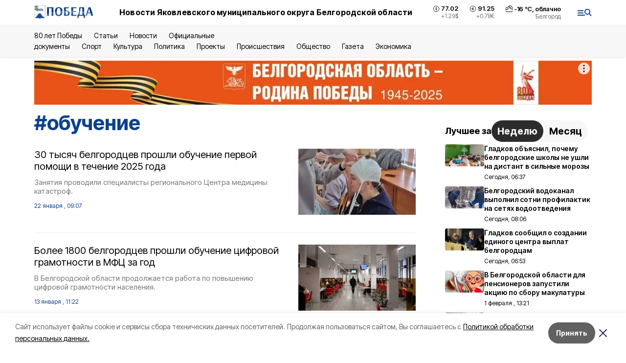

--- FILE ---
content_type: text/html; charset=utf-8
request_url: https://bel-pobeda.ru/tags/obuchenie
body_size: 29479
content:
<!DOCTYPE html><html lang="ru" translate="no"><head><link rel="preconnect" href="https://fonts.googleapis.com"/><link rel="preconnect" href="https://fonts.gstatic.com" crossorigin="crossOrigin"/><script>window.yaContextCb = window.yaContextCb || []</script><script src="https://yandex.ru/ads/system/context.js" async=""></script><link rel="preconnect" href="https://fonts.gstatic.com" crossorigin /><meta charSet="utf-8"/><script async="" src="https://jsn.24smi.net/smi.js"></script><script>(window.smiq = window.smiq || []).push();</script><link rel="icon" href="https://bel-pobeda.ru/attachments/596b2d02b4b37a58253b3f0c77c59ded1cf1715c/store/9f9b8ab7a7422dcff4929583b366fa0f91371a3c904d37a01f1bd9edcf2d/favicon_str.ico" type="image/x-icon"/><style>:root {--active-color: #0C418C}</style><style>:root {--links-color: #0C418C</style><meta name="viewport" content="width=1250"/><meta name="yandex-verification" content="657d6e005d723b31"/><meta name="google-site-verification" content="PB0eio-mazb7VqXyg_OLFhq7Y4kPSZffikfbYFc431U"/><meta name="zen-verification" content="01QgAMDmUtxO62BsKcxH6LlnNnzkrUps38hkMbkzLx5yxHzeWnS8G7RxxJJwhKaH"/><meta property="og:url" content="https://bel-pobeda.ru/tags/obuchenie"/><meta property="og:type" content="website"/><meta property="og:image" content="https://bel-pobeda.ru/attachments/eae65ed9d422065a3197c81a6c7bdd0228be980e/store/27f80a2554e941508b0819d7fb20369f31ba7cfb9237a18b0b356f15a214/43cbee74-ca66-4382-97d6-0234d1b9239b_urdZSGA_gygOm3L.png.800x600_q90_sharpen.png"/><link rel="canonical" href="https://bel-pobeda.ru/tags/obuchenie"/><meta property="og:description" content="Победа 31 - сетевое издание Яковлевского городского округа. Новости, статьи, интервью, фоторепортажи"/><meta name="description" content="Победа 31 - сетевое издание Яковлевского городского округа. Новости, статьи, интервью, фоторепортажи"/><meta property="og:title" content="обучение"/><title>Все новости на тему: обучение | Победа31</title><meta property="og:title" content="Все новости на тему: обучение | Победа31"/><meta property="og:description" content="Читайте последние актуальные новости главных событий Белгородской области на тему &quot;обучение&quot; в ленте новостей на сайте Победа31"/><meta name="description" content="Читайте последние актуальные новости главных событий Белгородской области на тему &quot;обучение&quot; в ленте новостей на сайте Победа31"/><meta name="next-head-count" content="21"/><link rel="preload" href="/_next/static/css/7525cea062d9ba07.css" as="style"/><link rel="stylesheet" href="/_next/static/css/7525cea062d9ba07.css" data-n-g=""/><link rel="preload" href="/_next/static/css/0436ab814cde24de.css" as="style"/><link rel="stylesheet" href="/_next/static/css/0436ab814cde24de.css" data-n-p=""/><noscript data-n-css=""></noscript><script defer="" nomodule="" src="/_next/static/chunks/polyfills-5cd94c89d3acac5f.js"></script><script src="/_next/static/chunks/webpack-606b0d219f2158c5.js" defer=""></script><script src="/_next/static/chunks/framework-568b840ecff66744.js" defer=""></script><script src="/_next/static/chunks/main-b3fb2db701131c64.js" defer=""></script><script src="/_next/static/chunks/pages/_app-732237c6c1065986.js" defer=""></script><script src="/_next/static/chunks/a4c92b5b-8873d9e3e06a0c69.js" defer=""></script><script src="/_next/static/chunks/2642-56c8aeb99d01ffb3.js" defer=""></script><script src="/_next/static/chunks/5917-949cd58c67d4f4f2.js" defer=""></script><script src="/_next/static/chunks/8127-1a99a37dbac18254.js" defer=""></script><script src="/_next/static/chunks/1770-7a6624c724bff677.js" defer=""></script><script src="/_next/static/chunks/1750-69935a66046293e3.js" defer=""></script><script src="/_next/static/chunks/pages/tags/%5Bslug%5D-d6b6b54cfad51563.js" defer=""></script><script src="/_next/static/vJKOEWHQQpt8ahsMjg6QB/_buildManifest.js" defer=""></script><script src="/_next/static/vJKOEWHQQpt8ahsMjg6QB/_ssgManifest.js" defer=""></script><script src="/_next/static/vJKOEWHQQpt8ahsMjg6QB/_middlewareManifest.js" defer=""></script><style data-href="https://fonts.googleapis.com/css2?family=Inter:wght@300;400;600;700;800;900&family=Rubik:wght@400;500;700&family=Manrope:wght@300;700;800&family=Raleway:wght@800;900&family=Montserrat:wght@400;600;700;800;900&display=swap">@font-face{font-family:'Inter';font-style:normal;font-weight:300;font-display:swap;src:url(https://fonts.gstatic.com/s/inter/v19/UcCO3FwrK3iLTeHuS_nVMrMxCp50SjIw2boKoduKmMEVuOKfMZs.woff) format('woff')}@font-face{font-family:'Inter';font-style:normal;font-weight:400;font-display:swap;src:url(https://fonts.gstatic.com/s/inter/v19/UcCO3FwrK3iLTeHuS_nVMrMxCp50SjIw2boKoduKmMEVuLyfMZs.woff) format('woff')}@font-face{font-family:'Inter';font-style:normal;font-weight:600;font-display:swap;src:url(https://fonts.gstatic.com/s/inter/v19/UcCO3FwrK3iLTeHuS_nVMrMxCp50SjIw2boKoduKmMEVuGKYMZs.woff) format('woff')}@font-face{font-family:'Inter';font-style:normal;font-weight:700;font-display:swap;src:url(https://fonts.gstatic.com/s/inter/v19/UcCO3FwrK3iLTeHuS_nVMrMxCp50SjIw2boKoduKmMEVuFuYMZs.woff) format('woff')}@font-face{font-family:'Inter';font-style:normal;font-weight:800;font-display:swap;src:url(https://fonts.gstatic.com/s/inter/v19/UcCO3FwrK3iLTeHuS_nVMrMxCp50SjIw2boKoduKmMEVuDyYMZs.woff) format('woff')}@font-face{font-family:'Inter';font-style:normal;font-weight:900;font-display:swap;src:url(https://fonts.gstatic.com/s/inter/v19/UcCO3FwrK3iLTeHuS_nVMrMxCp50SjIw2boKoduKmMEVuBWYMZs.woff) format('woff')}@font-face{font-family:'Manrope';font-style:normal;font-weight:300;font-display:swap;src:url(https://fonts.gstatic.com/s/manrope/v20/xn7_YHE41ni1AdIRqAuZuw1Bx9mbZk6jFO_G.woff) format('woff')}@font-face{font-family:'Manrope';font-style:normal;font-weight:700;font-display:swap;src:url(https://fonts.gstatic.com/s/manrope/v20/xn7_YHE41ni1AdIRqAuZuw1Bx9mbZk4aE-_G.woff) format('woff')}@font-face{font-family:'Manrope';font-style:normal;font-weight:800;font-display:swap;src:url(https://fonts.gstatic.com/s/manrope/v20/xn7_YHE41ni1AdIRqAuZuw1Bx9mbZk59E-_G.woff) format('woff')}@font-face{font-family:'Montserrat';font-style:normal;font-weight:400;font-display:swap;src:url(https://fonts.gstatic.com/s/montserrat/v31/JTUHjIg1_i6t8kCHKm4532VJOt5-QNFgpCtr6Ew9.woff) format('woff')}@font-face{font-family:'Montserrat';font-style:normal;font-weight:600;font-display:swap;src:url(https://fonts.gstatic.com/s/montserrat/v31/JTUHjIg1_i6t8kCHKm4532VJOt5-QNFgpCu170w9.woff) format('woff')}@font-face{font-family:'Montserrat';font-style:normal;font-weight:700;font-display:swap;src:url(https://fonts.gstatic.com/s/montserrat/v31/JTUHjIg1_i6t8kCHKm4532VJOt5-QNFgpCuM70w9.woff) format('woff')}@font-face{font-family:'Montserrat';font-style:normal;font-weight:800;font-display:swap;src:url(https://fonts.gstatic.com/s/montserrat/v31/JTUHjIg1_i6t8kCHKm4532VJOt5-QNFgpCvr70w9.woff) format('woff')}@font-face{font-family:'Montserrat';font-style:normal;font-weight:900;font-display:swap;src:url(https://fonts.gstatic.com/s/montserrat/v31/JTUHjIg1_i6t8kCHKm4532VJOt5-QNFgpCvC70w9.woff) format('woff')}@font-face{font-family:'Raleway';font-style:normal;font-weight:800;font-display:swap;src:url(https://fonts.gstatic.com/s/raleway/v36/1Ptxg8zYS_SKggPN4iEgvnHyvveLxVtapYCM.woff) format('woff')}@font-face{font-family:'Raleway';font-style:normal;font-weight:900;font-display:swap;src:url(https://fonts.gstatic.com/s/raleway/v36/1Ptxg8zYS_SKggPN4iEgvnHyvveLxVtzpYCM.woff) format('woff')}@font-face{font-family:'Rubik';font-style:normal;font-weight:400;font-display:swap;src:url(https://fonts.gstatic.com/s/rubik/v30/iJWZBXyIfDnIV5PNhY1KTN7Z-Yh-B4i1Uw.woff) format('woff')}@font-face{font-family:'Rubik';font-style:normal;font-weight:500;font-display:swap;src:url(https://fonts.gstatic.com/s/rubik/v30/iJWZBXyIfDnIV5PNhY1KTN7Z-Yh-NYi1Uw.woff) format('woff')}@font-face{font-family:'Rubik';font-style:normal;font-weight:700;font-display:swap;src:url(https://fonts.gstatic.com/s/rubik/v30/iJWZBXyIfDnIV5PNhY1KTN7Z-Yh-4I-1Uw.woff) format('woff')}@font-face{font-family:'Inter';font-style:normal;font-weight:300;font-display:swap;src:url(https://fonts.gstatic.com/s/inter/v19/UcC73FwrK3iLTeHuS_nVMrMxCp50SjIa2JL7W0Q5n-wU.woff2) format('woff2');unicode-range:U+0460-052F,U+1C80-1C8A,U+20B4,U+2DE0-2DFF,U+A640-A69F,U+FE2E-FE2F}@font-face{font-family:'Inter';font-style:normal;font-weight:300;font-display:swap;src:url(https://fonts.gstatic.com/s/inter/v19/UcC73FwrK3iLTeHuS_nVMrMxCp50SjIa0ZL7W0Q5n-wU.woff2) format('woff2');unicode-range:U+0301,U+0400-045F,U+0490-0491,U+04B0-04B1,U+2116}@font-face{font-family:'Inter';font-style:normal;font-weight:300;font-display:swap;src:url(https://fonts.gstatic.com/s/inter/v19/UcC73FwrK3iLTeHuS_nVMrMxCp50SjIa2ZL7W0Q5n-wU.woff2) format('woff2');unicode-range:U+1F00-1FFF}@font-face{font-family:'Inter';font-style:normal;font-weight:300;font-display:swap;src:url(https://fonts.gstatic.com/s/inter/v19/UcC73FwrK3iLTeHuS_nVMrMxCp50SjIa1pL7W0Q5n-wU.woff2) format('woff2');unicode-range:U+0370-0377,U+037A-037F,U+0384-038A,U+038C,U+038E-03A1,U+03A3-03FF}@font-face{font-family:'Inter';font-style:normal;font-weight:300;font-display:swap;src:url(https://fonts.gstatic.com/s/inter/v19/UcC73FwrK3iLTeHuS_nVMrMxCp50SjIa2pL7W0Q5n-wU.woff2) format('woff2');unicode-range:U+0102-0103,U+0110-0111,U+0128-0129,U+0168-0169,U+01A0-01A1,U+01AF-01B0,U+0300-0301,U+0303-0304,U+0308-0309,U+0323,U+0329,U+1EA0-1EF9,U+20AB}@font-face{font-family:'Inter';font-style:normal;font-weight:300;font-display:swap;src:url(https://fonts.gstatic.com/s/inter/v19/UcC73FwrK3iLTeHuS_nVMrMxCp50SjIa25L7W0Q5n-wU.woff2) format('woff2');unicode-range:U+0100-02BA,U+02BD-02C5,U+02C7-02CC,U+02CE-02D7,U+02DD-02FF,U+0304,U+0308,U+0329,U+1D00-1DBF,U+1E00-1E9F,U+1EF2-1EFF,U+2020,U+20A0-20AB,U+20AD-20C0,U+2113,U+2C60-2C7F,U+A720-A7FF}@font-face{font-family:'Inter';font-style:normal;font-weight:300;font-display:swap;src:url(https://fonts.gstatic.com/s/inter/v19/UcC73FwrK3iLTeHuS_nVMrMxCp50SjIa1ZL7W0Q5nw.woff2) format('woff2');unicode-range:U+0000-00FF,U+0131,U+0152-0153,U+02BB-02BC,U+02C6,U+02DA,U+02DC,U+0304,U+0308,U+0329,U+2000-206F,U+20AC,U+2122,U+2191,U+2193,U+2212,U+2215,U+FEFF,U+FFFD}@font-face{font-family:'Inter';font-style:normal;font-weight:400;font-display:swap;src:url(https://fonts.gstatic.com/s/inter/v19/UcC73FwrK3iLTeHuS_nVMrMxCp50SjIa2JL7W0Q5n-wU.woff2) format('woff2');unicode-range:U+0460-052F,U+1C80-1C8A,U+20B4,U+2DE0-2DFF,U+A640-A69F,U+FE2E-FE2F}@font-face{font-family:'Inter';font-style:normal;font-weight:400;font-display:swap;src:url(https://fonts.gstatic.com/s/inter/v19/UcC73FwrK3iLTeHuS_nVMrMxCp50SjIa0ZL7W0Q5n-wU.woff2) format('woff2');unicode-range:U+0301,U+0400-045F,U+0490-0491,U+04B0-04B1,U+2116}@font-face{font-family:'Inter';font-style:normal;font-weight:400;font-display:swap;src:url(https://fonts.gstatic.com/s/inter/v19/UcC73FwrK3iLTeHuS_nVMrMxCp50SjIa2ZL7W0Q5n-wU.woff2) format('woff2');unicode-range:U+1F00-1FFF}@font-face{font-family:'Inter';font-style:normal;font-weight:400;font-display:swap;src:url(https://fonts.gstatic.com/s/inter/v19/UcC73FwrK3iLTeHuS_nVMrMxCp50SjIa1pL7W0Q5n-wU.woff2) format('woff2');unicode-range:U+0370-0377,U+037A-037F,U+0384-038A,U+038C,U+038E-03A1,U+03A3-03FF}@font-face{font-family:'Inter';font-style:normal;font-weight:400;font-display:swap;src:url(https://fonts.gstatic.com/s/inter/v19/UcC73FwrK3iLTeHuS_nVMrMxCp50SjIa2pL7W0Q5n-wU.woff2) format('woff2');unicode-range:U+0102-0103,U+0110-0111,U+0128-0129,U+0168-0169,U+01A0-01A1,U+01AF-01B0,U+0300-0301,U+0303-0304,U+0308-0309,U+0323,U+0329,U+1EA0-1EF9,U+20AB}@font-face{font-family:'Inter';font-style:normal;font-weight:400;font-display:swap;src:url(https://fonts.gstatic.com/s/inter/v19/UcC73FwrK3iLTeHuS_nVMrMxCp50SjIa25L7W0Q5n-wU.woff2) format('woff2');unicode-range:U+0100-02BA,U+02BD-02C5,U+02C7-02CC,U+02CE-02D7,U+02DD-02FF,U+0304,U+0308,U+0329,U+1D00-1DBF,U+1E00-1E9F,U+1EF2-1EFF,U+2020,U+20A0-20AB,U+20AD-20C0,U+2113,U+2C60-2C7F,U+A720-A7FF}@font-face{font-family:'Inter';font-style:normal;font-weight:400;font-display:swap;src:url(https://fonts.gstatic.com/s/inter/v19/UcC73FwrK3iLTeHuS_nVMrMxCp50SjIa1ZL7W0Q5nw.woff2) format('woff2');unicode-range:U+0000-00FF,U+0131,U+0152-0153,U+02BB-02BC,U+02C6,U+02DA,U+02DC,U+0304,U+0308,U+0329,U+2000-206F,U+20AC,U+2122,U+2191,U+2193,U+2212,U+2215,U+FEFF,U+FFFD}@font-face{font-family:'Inter';font-style:normal;font-weight:600;font-display:swap;src:url(https://fonts.gstatic.com/s/inter/v19/UcC73FwrK3iLTeHuS_nVMrMxCp50SjIa2JL7W0Q5n-wU.woff2) format('woff2');unicode-range:U+0460-052F,U+1C80-1C8A,U+20B4,U+2DE0-2DFF,U+A640-A69F,U+FE2E-FE2F}@font-face{font-family:'Inter';font-style:normal;font-weight:600;font-display:swap;src:url(https://fonts.gstatic.com/s/inter/v19/UcC73FwrK3iLTeHuS_nVMrMxCp50SjIa0ZL7W0Q5n-wU.woff2) format('woff2');unicode-range:U+0301,U+0400-045F,U+0490-0491,U+04B0-04B1,U+2116}@font-face{font-family:'Inter';font-style:normal;font-weight:600;font-display:swap;src:url(https://fonts.gstatic.com/s/inter/v19/UcC73FwrK3iLTeHuS_nVMrMxCp50SjIa2ZL7W0Q5n-wU.woff2) format('woff2');unicode-range:U+1F00-1FFF}@font-face{font-family:'Inter';font-style:normal;font-weight:600;font-display:swap;src:url(https://fonts.gstatic.com/s/inter/v19/UcC73FwrK3iLTeHuS_nVMrMxCp50SjIa1pL7W0Q5n-wU.woff2) format('woff2');unicode-range:U+0370-0377,U+037A-037F,U+0384-038A,U+038C,U+038E-03A1,U+03A3-03FF}@font-face{font-family:'Inter';font-style:normal;font-weight:600;font-display:swap;src:url(https://fonts.gstatic.com/s/inter/v19/UcC73FwrK3iLTeHuS_nVMrMxCp50SjIa2pL7W0Q5n-wU.woff2) format('woff2');unicode-range:U+0102-0103,U+0110-0111,U+0128-0129,U+0168-0169,U+01A0-01A1,U+01AF-01B0,U+0300-0301,U+0303-0304,U+0308-0309,U+0323,U+0329,U+1EA0-1EF9,U+20AB}@font-face{font-family:'Inter';font-style:normal;font-weight:600;font-display:swap;src:url(https://fonts.gstatic.com/s/inter/v19/UcC73FwrK3iLTeHuS_nVMrMxCp50SjIa25L7W0Q5n-wU.woff2) format('woff2');unicode-range:U+0100-02BA,U+02BD-02C5,U+02C7-02CC,U+02CE-02D7,U+02DD-02FF,U+0304,U+0308,U+0329,U+1D00-1DBF,U+1E00-1E9F,U+1EF2-1EFF,U+2020,U+20A0-20AB,U+20AD-20C0,U+2113,U+2C60-2C7F,U+A720-A7FF}@font-face{font-family:'Inter';font-style:normal;font-weight:600;font-display:swap;src:url(https://fonts.gstatic.com/s/inter/v19/UcC73FwrK3iLTeHuS_nVMrMxCp50SjIa1ZL7W0Q5nw.woff2) format('woff2');unicode-range:U+0000-00FF,U+0131,U+0152-0153,U+02BB-02BC,U+02C6,U+02DA,U+02DC,U+0304,U+0308,U+0329,U+2000-206F,U+20AC,U+2122,U+2191,U+2193,U+2212,U+2215,U+FEFF,U+FFFD}@font-face{font-family:'Inter';font-style:normal;font-weight:700;font-display:swap;src:url(https://fonts.gstatic.com/s/inter/v19/UcC73FwrK3iLTeHuS_nVMrMxCp50SjIa2JL7W0Q5n-wU.woff2) format('woff2');unicode-range:U+0460-052F,U+1C80-1C8A,U+20B4,U+2DE0-2DFF,U+A640-A69F,U+FE2E-FE2F}@font-face{font-family:'Inter';font-style:normal;font-weight:700;font-display:swap;src:url(https://fonts.gstatic.com/s/inter/v19/UcC73FwrK3iLTeHuS_nVMrMxCp50SjIa0ZL7W0Q5n-wU.woff2) format('woff2');unicode-range:U+0301,U+0400-045F,U+0490-0491,U+04B0-04B1,U+2116}@font-face{font-family:'Inter';font-style:normal;font-weight:700;font-display:swap;src:url(https://fonts.gstatic.com/s/inter/v19/UcC73FwrK3iLTeHuS_nVMrMxCp50SjIa2ZL7W0Q5n-wU.woff2) format('woff2');unicode-range:U+1F00-1FFF}@font-face{font-family:'Inter';font-style:normal;font-weight:700;font-display:swap;src:url(https://fonts.gstatic.com/s/inter/v19/UcC73FwrK3iLTeHuS_nVMrMxCp50SjIa1pL7W0Q5n-wU.woff2) format('woff2');unicode-range:U+0370-0377,U+037A-037F,U+0384-038A,U+038C,U+038E-03A1,U+03A3-03FF}@font-face{font-family:'Inter';font-style:normal;font-weight:700;font-display:swap;src:url(https://fonts.gstatic.com/s/inter/v19/UcC73FwrK3iLTeHuS_nVMrMxCp50SjIa2pL7W0Q5n-wU.woff2) format('woff2');unicode-range:U+0102-0103,U+0110-0111,U+0128-0129,U+0168-0169,U+01A0-01A1,U+01AF-01B0,U+0300-0301,U+0303-0304,U+0308-0309,U+0323,U+0329,U+1EA0-1EF9,U+20AB}@font-face{font-family:'Inter';font-style:normal;font-weight:700;font-display:swap;src:url(https://fonts.gstatic.com/s/inter/v19/UcC73FwrK3iLTeHuS_nVMrMxCp50SjIa25L7W0Q5n-wU.woff2) format('woff2');unicode-range:U+0100-02BA,U+02BD-02C5,U+02C7-02CC,U+02CE-02D7,U+02DD-02FF,U+0304,U+0308,U+0329,U+1D00-1DBF,U+1E00-1E9F,U+1EF2-1EFF,U+2020,U+20A0-20AB,U+20AD-20C0,U+2113,U+2C60-2C7F,U+A720-A7FF}@font-face{font-family:'Inter';font-style:normal;font-weight:700;font-display:swap;src:url(https://fonts.gstatic.com/s/inter/v19/UcC73FwrK3iLTeHuS_nVMrMxCp50SjIa1ZL7W0Q5nw.woff2) format('woff2');unicode-range:U+0000-00FF,U+0131,U+0152-0153,U+02BB-02BC,U+02C6,U+02DA,U+02DC,U+0304,U+0308,U+0329,U+2000-206F,U+20AC,U+2122,U+2191,U+2193,U+2212,U+2215,U+FEFF,U+FFFD}@font-face{font-family:'Inter';font-style:normal;font-weight:800;font-display:swap;src:url(https://fonts.gstatic.com/s/inter/v19/UcC73FwrK3iLTeHuS_nVMrMxCp50SjIa2JL7W0Q5n-wU.woff2) format('woff2');unicode-range:U+0460-052F,U+1C80-1C8A,U+20B4,U+2DE0-2DFF,U+A640-A69F,U+FE2E-FE2F}@font-face{font-family:'Inter';font-style:normal;font-weight:800;font-display:swap;src:url(https://fonts.gstatic.com/s/inter/v19/UcC73FwrK3iLTeHuS_nVMrMxCp50SjIa0ZL7W0Q5n-wU.woff2) format('woff2');unicode-range:U+0301,U+0400-045F,U+0490-0491,U+04B0-04B1,U+2116}@font-face{font-family:'Inter';font-style:normal;font-weight:800;font-display:swap;src:url(https://fonts.gstatic.com/s/inter/v19/UcC73FwrK3iLTeHuS_nVMrMxCp50SjIa2ZL7W0Q5n-wU.woff2) format('woff2');unicode-range:U+1F00-1FFF}@font-face{font-family:'Inter';font-style:normal;font-weight:800;font-display:swap;src:url(https://fonts.gstatic.com/s/inter/v19/UcC73FwrK3iLTeHuS_nVMrMxCp50SjIa1pL7W0Q5n-wU.woff2) format('woff2');unicode-range:U+0370-0377,U+037A-037F,U+0384-038A,U+038C,U+038E-03A1,U+03A3-03FF}@font-face{font-family:'Inter';font-style:normal;font-weight:800;font-display:swap;src:url(https://fonts.gstatic.com/s/inter/v19/UcC73FwrK3iLTeHuS_nVMrMxCp50SjIa2pL7W0Q5n-wU.woff2) format('woff2');unicode-range:U+0102-0103,U+0110-0111,U+0128-0129,U+0168-0169,U+01A0-01A1,U+01AF-01B0,U+0300-0301,U+0303-0304,U+0308-0309,U+0323,U+0329,U+1EA0-1EF9,U+20AB}@font-face{font-family:'Inter';font-style:normal;font-weight:800;font-display:swap;src:url(https://fonts.gstatic.com/s/inter/v19/UcC73FwrK3iLTeHuS_nVMrMxCp50SjIa25L7W0Q5n-wU.woff2) format('woff2');unicode-range:U+0100-02BA,U+02BD-02C5,U+02C7-02CC,U+02CE-02D7,U+02DD-02FF,U+0304,U+0308,U+0329,U+1D00-1DBF,U+1E00-1E9F,U+1EF2-1EFF,U+2020,U+20A0-20AB,U+20AD-20C0,U+2113,U+2C60-2C7F,U+A720-A7FF}@font-face{font-family:'Inter';font-style:normal;font-weight:800;font-display:swap;src:url(https://fonts.gstatic.com/s/inter/v19/UcC73FwrK3iLTeHuS_nVMrMxCp50SjIa1ZL7W0Q5nw.woff2) format('woff2');unicode-range:U+0000-00FF,U+0131,U+0152-0153,U+02BB-02BC,U+02C6,U+02DA,U+02DC,U+0304,U+0308,U+0329,U+2000-206F,U+20AC,U+2122,U+2191,U+2193,U+2212,U+2215,U+FEFF,U+FFFD}@font-face{font-family:'Inter';font-style:normal;font-weight:900;font-display:swap;src:url(https://fonts.gstatic.com/s/inter/v19/UcC73FwrK3iLTeHuS_nVMrMxCp50SjIa2JL7W0Q5n-wU.woff2) format('woff2');unicode-range:U+0460-052F,U+1C80-1C8A,U+20B4,U+2DE0-2DFF,U+A640-A69F,U+FE2E-FE2F}@font-face{font-family:'Inter';font-style:normal;font-weight:900;font-display:swap;src:url(https://fonts.gstatic.com/s/inter/v19/UcC73FwrK3iLTeHuS_nVMrMxCp50SjIa0ZL7W0Q5n-wU.woff2) format('woff2');unicode-range:U+0301,U+0400-045F,U+0490-0491,U+04B0-04B1,U+2116}@font-face{font-family:'Inter';font-style:normal;font-weight:900;font-display:swap;src:url(https://fonts.gstatic.com/s/inter/v19/UcC73FwrK3iLTeHuS_nVMrMxCp50SjIa2ZL7W0Q5n-wU.woff2) format('woff2');unicode-range:U+1F00-1FFF}@font-face{font-family:'Inter';font-style:normal;font-weight:900;font-display:swap;src:url(https://fonts.gstatic.com/s/inter/v19/UcC73FwrK3iLTeHuS_nVMrMxCp50SjIa1pL7W0Q5n-wU.woff2) format('woff2');unicode-range:U+0370-0377,U+037A-037F,U+0384-038A,U+038C,U+038E-03A1,U+03A3-03FF}@font-face{font-family:'Inter';font-style:normal;font-weight:900;font-display:swap;src:url(https://fonts.gstatic.com/s/inter/v19/UcC73FwrK3iLTeHuS_nVMrMxCp50SjIa2pL7W0Q5n-wU.woff2) format('woff2');unicode-range:U+0102-0103,U+0110-0111,U+0128-0129,U+0168-0169,U+01A0-01A1,U+01AF-01B0,U+0300-0301,U+0303-0304,U+0308-0309,U+0323,U+0329,U+1EA0-1EF9,U+20AB}@font-face{font-family:'Inter';font-style:normal;font-weight:900;font-display:swap;src:url(https://fonts.gstatic.com/s/inter/v19/UcC73FwrK3iLTeHuS_nVMrMxCp50SjIa25L7W0Q5n-wU.woff2) format('woff2');unicode-range:U+0100-02BA,U+02BD-02C5,U+02C7-02CC,U+02CE-02D7,U+02DD-02FF,U+0304,U+0308,U+0329,U+1D00-1DBF,U+1E00-1E9F,U+1EF2-1EFF,U+2020,U+20A0-20AB,U+20AD-20C0,U+2113,U+2C60-2C7F,U+A720-A7FF}@font-face{font-family:'Inter';font-style:normal;font-weight:900;font-display:swap;src:url(https://fonts.gstatic.com/s/inter/v19/UcC73FwrK3iLTeHuS_nVMrMxCp50SjIa1ZL7W0Q5nw.woff2) format('woff2');unicode-range:U+0000-00FF,U+0131,U+0152-0153,U+02BB-02BC,U+02C6,U+02DA,U+02DC,U+0304,U+0308,U+0329,U+2000-206F,U+20AC,U+2122,U+2191,U+2193,U+2212,U+2215,U+FEFF,U+FFFD}@font-face{font-family:'Manrope';font-style:normal;font-weight:300;font-display:swap;src:url(https://fonts.gstatic.com/s/manrope/v20/xn7gYHE41ni1AdIRggqxSvfedN62Zw.woff2) format('woff2');unicode-range:U+0460-052F,U+1C80-1C8A,U+20B4,U+2DE0-2DFF,U+A640-A69F,U+FE2E-FE2F}@font-face{font-family:'Manrope';font-style:normal;font-weight:300;font-display:swap;src:url(https://fonts.gstatic.com/s/manrope/v20/xn7gYHE41ni1AdIRggOxSvfedN62Zw.woff2) format('woff2');unicode-range:U+0301,U+0400-045F,U+0490-0491,U+04B0-04B1,U+2116}@font-face{font-family:'Manrope';font-style:normal;font-weight:300;font-display:swap;src:url(https://fonts.gstatic.com/s/manrope/v20/xn7gYHE41ni1AdIRggSxSvfedN62Zw.woff2) format('woff2');unicode-range:U+0370-0377,U+037A-037F,U+0384-038A,U+038C,U+038E-03A1,U+03A3-03FF}@font-face{font-family:'Manrope';font-style:normal;font-weight:300;font-display:swap;src:url(https://fonts.gstatic.com/s/manrope/v20/xn7gYHE41ni1AdIRggixSvfedN62Zw.woff2) format('woff2');unicode-range:U+0102-0103,U+0110-0111,U+0128-0129,U+0168-0169,U+01A0-01A1,U+01AF-01B0,U+0300-0301,U+0303-0304,U+0308-0309,U+0323,U+0329,U+1EA0-1EF9,U+20AB}@font-face{font-family:'Manrope';font-style:normal;font-weight:300;font-display:swap;src:url(https://fonts.gstatic.com/s/manrope/v20/xn7gYHE41ni1AdIRggmxSvfedN62Zw.woff2) format('woff2');unicode-range:U+0100-02BA,U+02BD-02C5,U+02C7-02CC,U+02CE-02D7,U+02DD-02FF,U+0304,U+0308,U+0329,U+1D00-1DBF,U+1E00-1E9F,U+1EF2-1EFF,U+2020,U+20A0-20AB,U+20AD-20C0,U+2113,U+2C60-2C7F,U+A720-A7FF}@font-face{font-family:'Manrope';font-style:normal;font-weight:300;font-display:swap;src:url(https://fonts.gstatic.com/s/manrope/v20/xn7gYHE41ni1AdIRggexSvfedN4.woff2) format('woff2');unicode-range:U+0000-00FF,U+0131,U+0152-0153,U+02BB-02BC,U+02C6,U+02DA,U+02DC,U+0304,U+0308,U+0329,U+2000-206F,U+20AC,U+2122,U+2191,U+2193,U+2212,U+2215,U+FEFF,U+FFFD}@font-face{font-family:'Manrope';font-style:normal;font-weight:700;font-display:swap;src:url(https://fonts.gstatic.com/s/manrope/v20/xn7gYHE41ni1AdIRggqxSvfedN62Zw.woff2) format('woff2');unicode-range:U+0460-052F,U+1C80-1C8A,U+20B4,U+2DE0-2DFF,U+A640-A69F,U+FE2E-FE2F}@font-face{font-family:'Manrope';font-style:normal;font-weight:700;font-display:swap;src:url(https://fonts.gstatic.com/s/manrope/v20/xn7gYHE41ni1AdIRggOxSvfedN62Zw.woff2) format('woff2');unicode-range:U+0301,U+0400-045F,U+0490-0491,U+04B0-04B1,U+2116}@font-face{font-family:'Manrope';font-style:normal;font-weight:700;font-display:swap;src:url(https://fonts.gstatic.com/s/manrope/v20/xn7gYHE41ni1AdIRggSxSvfedN62Zw.woff2) format('woff2');unicode-range:U+0370-0377,U+037A-037F,U+0384-038A,U+038C,U+038E-03A1,U+03A3-03FF}@font-face{font-family:'Manrope';font-style:normal;font-weight:700;font-display:swap;src:url(https://fonts.gstatic.com/s/manrope/v20/xn7gYHE41ni1AdIRggixSvfedN62Zw.woff2) format('woff2');unicode-range:U+0102-0103,U+0110-0111,U+0128-0129,U+0168-0169,U+01A0-01A1,U+01AF-01B0,U+0300-0301,U+0303-0304,U+0308-0309,U+0323,U+0329,U+1EA0-1EF9,U+20AB}@font-face{font-family:'Manrope';font-style:normal;font-weight:700;font-display:swap;src:url(https://fonts.gstatic.com/s/manrope/v20/xn7gYHE41ni1AdIRggmxSvfedN62Zw.woff2) format('woff2');unicode-range:U+0100-02BA,U+02BD-02C5,U+02C7-02CC,U+02CE-02D7,U+02DD-02FF,U+0304,U+0308,U+0329,U+1D00-1DBF,U+1E00-1E9F,U+1EF2-1EFF,U+2020,U+20A0-20AB,U+20AD-20C0,U+2113,U+2C60-2C7F,U+A720-A7FF}@font-face{font-family:'Manrope';font-style:normal;font-weight:700;font-display:swap;src:url(https://fonts.gstatic.com/s/manrope/v20/xn7gYHE41ni1AdIRggexSvfedN4.woff2) format('woff2');unicode-range:U+0000-00FF,U+0131,U+0152-0153,U+02BB-02BC,U+02C6,U+02DA,U+02DC,U+0304,U+0308,U+0329,U+2000-206F,U+20AC,U+2122,U+2191,U+2193,U+2212,U+2215,U+FEFF,U+FFFD}@font-face{font-family:'Manrope';font-style:normal;font-weight:800;font-display:swap;src:url(https://fonts.gstatic.com/s/manrope/v20/xn7gYHE41ni1AdIRggqxSvfedN62Zw.woff2) format('woff2');unicode-range:U+0460-052F,U+1C80-1C8A,U+20B4,U+2DE0-2DFF,U+A640-A69F,U+FE2E-FE2F}@font-face{font-family:'Manrope';font-style:normal;font-weight:800;font-display:swap;src:url(https://fonts.gstatic.com/s/manrope/v20/xn7gYHE41ni1AdIRggOxSvfedN62Zw.woff2) format('woff2');unicode-range:U+0301,U+0400-045F,U+0490-0491,U+04B0-04B1,U+2116}@font-face{font-family:'Manrope';font-style:normal;font-weight:800;font-display:swap;src:url(https://fonts.gstatic.com/s/manrope/v20/xn7gYHE41ni1AdIRggSxSvfedN62Zw.woff2) format('woff2');unicode-range:U+0370-0377,U+037A-037F,U+0384-038A,U+038C,U+038E-03A1,U+03A3-03FF}@font-face{font-family:'Manrope';font-style:normal;font-weight:800;font-display:swap;src:url(https://fonts.gstatic.com/s/manrope/v20/xn7gYHE41ni1AdIRggixSvfedN62Zw.woff2) format('woff2');unicode-range:U+0102-0103,U+0110-0111,U+0128-0129,U+0168-0169,U+01A0-01A1,U+01AF-01B0,U+0300-0301,U+0303-0304,U+0308-0309,U+0323,U+0329,U+1EA0-1EF9,U+20AB}@font-face{font-family:'Manrope';font-style:normal;font-weight:800;font-display:swap;src:url(https://fonts.gstatic.com/s/manrope/v20/xn7gYHE41ni1AdIRggmxSvfedN62Zw.woff2) format('woff2');unicode-range:U+0100-02BA,U+02BD-02C5,U+02C7-02CC,U+02CE-02D7,U+02DD-02FF,U+0304,U+0308,U+0329,U+1D00-1DBF,U+1E00-1E9F,U+1EF2-1EFF,U+2020,U+20A0-20AB,U+20AD-20C0,U+2113,U+2C60-2C7F,U+A720-A7FF}@font-face{font-family:'Manrope';font-style:normal;font-weight:800;font-display:swap;src:url(https://fonts.gstatic.com/s/manrope/v20/xn7gYHE41ni1AdIRggexSvfedN4.woff2) format('woff2');unicode-range:U+0000-00FF,U+0131,U+0152-0153,U+02BB-02BC,U+02C6,U+02DA,U+02DC,U+0304,U+0308,U+0329,U+2000-206F,U+20AC,U+2122,U+2191,U+2193,U+2212,U+2215,U+FEFF,U+FFFD}@font-face{font-family:'Montserrat';font-style:normal;font-weight:400;font-display:swap;src:url(https://fonts.gstatic.com/s/montserrat/v31/JTUSjIg1_i6t8kCHKm459WRhyyTh89ZNpQ.woff2) format('woff2');unicode-range:U+0460-052F,U+1C80-1C8A,U+20B4,U+2DE0-2DFF,U+A640-A69F,U+FE2E-FE2F}@font-face{font-family:'Montserrat';font-style:normal;font-weight:400;font-display:swap;src:url(https://fonts.gstatic.com/s/montserrat/v31/JTUSjIg1_i6t8kCHKm459W1hyyTh89ZNpQ.woff2) format('woff2');unicode-range:U+0301,U+0400-045F,U+0490-0491,U+04B0-04B1,U+2116}@font-face{font-family:'Montserrat';font-style:normal;font-weight:400;font-display:swap;src:url(https://fonts.gstatic.com/s/montserrat/v31/JTUSjIg1_i6t8kCHKm459WZhyyTh89ZNpQ.woff2) format('woff2');unicode-range:U+0102-0103,U+0110-0111,U+0128-0129,U+0168-0169,U+01A0-01A1,U+01AF-01B0,U+0300-0301,U+0303-0304,U+0308-0309,U+0323,U+0329,U+1EA0-1EF9,U+20AB}@font-face{font-family:'Montserrat';font-style:normal;font-weight:400;font-display:swap;src:url(https://fonts.gstatic.com/s/montserrat/v31/JTUSjIg1_i6t8kCHKm459WdhyyTh89ZNpQ.woff2) format('woff2');unicode-range:U+0100-02BA,U+02BD-02C5,U+02C7-02CC,U+02CE-02D7,U+02DD-02FF,U+0304,U+0308,U+0329,U+1D00-1DBF,U+1E00-1E9F,U+1EF2-1EFF,U+2020,U+20A0-20AB,U+20AD-20C0,U+2113,U+2C60-2C7F,U+A720-A7FF}@font-face{font-family:'Montserrat';font-style:normal;font-weight:400;font-display:swap;src:url(https://fonts.gstatic.com/s/montserrat/v31/JTUSjIg1_i6t8kCHKm459WlhyyTh89Y.woff2) format('woff2');unicode-range:U+0000-00FF,U+0131,U+0152-0153,U+02BB-02BC,U+02C6,U+02DA,U+02DC,U+0304,U+0308,U+0329,U+2000-206F,U+20AC,U+2122,U+2191,U+2193,U+2212,U+2215,U+FEFF,U+FFFD}@font-face{font-family:'Montserrat';font-style:normal;font-weight:600;font-display:swap;src:url(https://fonts.gstatic.com/s/montserrat/v31/JTUSjIg1_i6t8kCHKm459WRhyyTh89ZNpQ.woff2) format('woff2');unicode-range:U+0460-052F,U+1C80-1C8A,U+20B4,U+2DE0-2DFF,U+A640-A69F,U+FE2E-FE2F}@font-face{font-family:'Montserrat';font-style:normal;font-weight:600;font-display:swap;src:url(https://fonts.gstatic.com/s/montserrat/v31/JTUSjIg1_i6t8kCHKm459W1hyyTh89ZNpQ.woff2) format('woff2');unicode-range:U+0301,U+0400-045F,U+0490-0491,U+04B0-04B1,U+2116}@font-face{font-family:'Montserrat';font-style:normal;font-weight:600;font-display:swap;src:url(https://fonts.gstatic.com/s/montserrat/v31/JTUSjIg1_i6t8kCHKm459WZhyyTh89ZNpQ.woff2) format('woff2');unicode-range:U+0102-0103,U+0110-0111,U+0128-0129,U+0168-0169,U+01A0-01A1,U+01AF-01B0,U+0300-0301,U+0303-0304,U+0308-0309,U+0323,U+0329,U+1EA0-1EF9,U+20AB}@font-face{font-family:'Montserrat';font-style:normal;font-weight:600;font-display:swap;src:url(https://fonts.gstatic.com/s/montserrat/v31/JTUSjIg1_i6t8kCHKm459WdhyyTh89ZNpQ.woff2) format('woff2');unicode-range:U+0100-02BA,U+02BD-02C5,U+02C7-02CC,U+02CE-02D7,U+02DD-02FF,U+0304,U+0308,U+0329,U+1D00-1DBF,U+1E00-1E9F,U+1EF2-1EFF,U+2020,U+20A0-20AB,U+20AD-20C0,U+2113,U+2C60-2C7F,U+A720-A7FF}@font-face{font-family:'Montserrat';font-style:normal;font-weight:600;font-display:swap;src:url(https://fonts.gstatic.com/s/montserrat/v31/JTUSjIg1_i6t8kCHKm459WlhyyTh89Y.woff2) format('woff2');unicode-range:U+0000-00FF,U+0131,U+0152-0153,U+02BB-02BC,U+02C6,U+02DA,U+02DC,U+0304,U+0308,U+0329,U+2000-206F,U+20AC,U+2122,U+2191,U+2193,U+2212,U+2215,U+FEFF,U+FFFD}@font-face{font-family:'Montserrat';font-style:normal;font-weight:700;font-display:swap;src:url(https://fonts.gstatic.com/s/montserrat/v31/JTUSjIg1_i6t8kCHKm459WRhyyTh89ZNpQ.woff2) format('woff2');unicode-range:U+0460-052F,U+1C80-1C8A,U+20B4,U+2DE0-2DFF,U+A640-A69F,U+FE2E-FE2F}@font-face{font-family:'Montserrat';font-style:normal;font-weight:700;font-display:swap;src:url(https://fonts.gstatic.com/s/montserrat/v31/JTUSjIg1_i6t8kCHKm459W1hyyTh89ZNpQ.woff2) format('woff2');unicode-range:U+0301,U+0400-045F,U+0490-0491,U+04B0-04B1,U+2116}@font-face{font-family:'Montserrat';font-style:normal;font-weight:700;font-display:swap;src:url(https://fonts.gstatic.com/s/montserrat/v31/JTUSjIg1_i6t8kCHKm459WZhyyTh89ZNpQ.woff2) format('woff2');unicode-range:U+0102-0103,U+0110-0111,U+0128-0129,U+0168-0169,U+01A0-01A1,U+01AF-01B0,U+0300-0301,U+0303-0304,U+0308-0309,U+0323,U+0329,U+1EA0-1EF9,U+20AB}@font-face{font-family:'Montserrat';font-style:normal;font-weight:700;font-display:swap;src:url(https://fonts.gstatic.com/s/montserrat/v31/JTUSjIg1_i6t8kCHKm459WdhyyTh89ZNpQ.woff2) format('woff2');unicode-range:U+0100-02BA,U+02BD-02C5,U+02C7-02CC,U+02CE-02D7,U+02DD-02FF,U+0304,U+0308,U+0329,U+1D00-1DBF,U+1E00-1E9F,U+1EF2-1EFF,U+2020,U+20A0-20AB,U+20AD-20C0,U+2113,U+2C60-2C7F,U+A720-A7FF}@font-face{font-family:'Montserrat';font-style:normal;font-weight:700;font-display:swap;src:url(https://fonts.gstatic.com/s/montserrat/v31/JTUSjIg1_i6t8kCHKm459WlhyyTh89Y.woff2) format('woff2');unicode-range:U+0000-00FF,U+0131,U+0152-0153,U+02BB-02BC,U+02C6,U+02DA,U+02DC,U+0304,U+0308,U+0329,U+2000-206F,U+20AC,U+2122,U+2191,U+2193,U+2212,U+2215,U+FEFF,U+FFFD}@font-face{font-family:'Montserrat';font-style:normal;font-weight:800;font-display:swap;src:url(https://fonts.gstatic.com/s/montserrat/v31/JTUSjIg1_i6t8kCHKm459WRhyyTh89ZNpQ.woff2) format('woff2');unicode-range:U+0460-052F,U+1C80-1C8A,U+20B4,U+2DE0-2DFF,U+A640-A69F,U+FE2E-FE2F}@font-face{font-family:'Montserrat';font-style:normal;font-weight:800;font-display:swap;src:url(https://fonts.gstatic.com/s/montserrat/v31/JTUSjIg1_i6t8kCHKm459W1hyyTh89ZNpQ.woff2) format('woff2');unicode-range:U+0301,U+0400-045F,U+0490-0491,U+04B0-04B1,U+2116}@font-face{font-family:'Montserrat';font-style:normal;font-weight:800;font-display:swap;src:url(https://fonts.gstatic.com/s/montserrat/v31/JTUSjIg1_i6t8kCHKm459WZhyyTh89ZNpQ.woff2) format('woff2');unicode-range:U+0102-0103,U+0110-0111,U+0128-0129,U+0168-0169,U+01A0-01A1,U+01AF-01B0,U+0300-0301,U+0303-0304,U+0308-0309,U+0323,U+0329,U+1EA0-1EF9,U+20AB}@font-face{font-family:'Montserrat';font-style:normal;font-weight:800;font-display:swap;src:url(https://fonts.gstatic.com/s/montserrat/v31/JTUSjIg1_i6t8kCHKm459WdhyyTh89ZNpQ.woff2) format('woff2');unicode-range:U+0100-02BA,U+02BD-02C5,U+02C7-02CC,U+02CE-02D7,U+02DD-02FF,U+0304,U+0308,U+0329,U+1D00-1DBF,U+1E00-1E9F,U+1EF2-1EFF,U+2020,U+20A0-20AB,U+20AD-20C0,U+2113,U+2C60-2C7F,U+A720-A7FF}@font-face{font-family:'Montserrat';font-style:normal;font-weight:800;font-display:swap;src:url(https://fonts.gstatic.com/s/montserrat/v31/JTUSjIg1_i6t8kCHKm459WlhyyTh89Y.woff2) format('woff2');unicode-range:U+0000-00FF,U+0131,U+0152-0153,U+02BB-02BC,U+02C6,U+02DA,U+02DC,U+0304,U+0308,U+0329,U+2000-206F,U+20AC,U+2122,U+2191,U+2193,U+2212,U+2215,U+FEFF,U+FFFD}@font-face{font-family:'Montserrat';font-style:normal;font-weight:900;font-display:swap;src:url(https://fonts.gstatic.com/s/montserrat/v31/JTUSjIg1_i6t8kCHKm459WRhyyTh89ZNpQ.woff2) format('woff2');unicode-range:U+0460-052F,U+1C80-1C8A,U+20B4,U+2DE0-2DFF,U+A640-A69F,U+FE2E-FE2F}@font-face{font-family:'Montserrat';font-style:normal;font-weight:900;font-display:swap;src:url(https://fonts.gstatic.com/s/montserrat/v31/JTUSjIg1_i6t8kCHKm459W1hyyTh89ZNpQ.woff2) format('woff2');unicode-range:U+0301,U+0400-045F,U+0490-0491,U+04B0-04B1,U+2116}@font-face{font-family:'Montserrat';font-style:normal;font-weight:900;font-display:swap;src:url(https://fonts.gstatic.com/s/montserrat/v31/JTUSjIg1_i6t8kCHKm459WZhyyTh89ZNpQ.woff2) format('woff2');unicode-range:U+0102-0103,U+0110-0111,U+0128-0129,U+0168-0169,U+01A0-01A1,U+01AF-01B0,U+0300-0301,U+0303-0304,U+0308-0309,U+0323,U+0329,U+1EA0-1EF9,U+20AB}@font-face{font-family:'Montserrat';font-style:normal;font-weight:900;font-display:swap;src:url(https://fonts.gstatic.com/s/montserrat/v31/JTUSjIg1_i6t8kCHKm459WdhyyTh89ZNpQ.woff2) format('woff2');unicode-range:U+0100-02BA,U+02BD-02C5,U+02C7-02CC,U+02CE-02D7,U+02DD-02FF,U+0304,U+0308,U+0329,U+1D00-1DBF,U+1E00-1E9F,U+1EF2-1EFF,U+2020,U+20A0-20AB,U+20AD-20C0,U+2113,U+2C60-2C7F,U+A720-A7FF}@font-face{font-family:'Montserrat';font-style:normal;font-weight:900;font-display:swap;src:url(https://fonts.gstatic.com/s/montserrat/v31/JTUSjIg1_i6t8kCHKm459WlhyyTh89Y.woff2) format('woff2');unicode-range:U+0000-00FF,U+0131,U+0152-0153,U+02BB-02BC,U+02C6,U+02DA,U+02DC,U+0304,U+0308,U+0329,U+2000-206F,U+20AC,U+2122,U+2191,U+2193,U+2212,U+2215,U+FEFF,U+FFFD}@font-face{font-family:'Raleway';font-style:normal;font-weight:800;font-display:swap;src:url(https://fonts.gstatic.com/s/raleway/v36/1Ptug8zYS_SKggPNyCAIT4ttDfCmxA.woff2) format('woff2');unicode-range:U+0460-052F,U+1C80-1C8A,U+20B4,U+2DE0-2DFF,U+A640-A69F,U+FE2E-FE2F}@font-face{font-family:'Raleway';font-style:normal;font-weight:800;font-display:swap;src:url(https://fonts.gstatic.com/s/raleway/v36/1Ptug8zYS_SKggPNyCkIT4ttDfCmxA.woff2) format('woff2');unicode-range:U+0301,U+0400-045F,U+0490-0491,U+04B0-04B1,U+2116}@font-face{font-family:'Raleway';font-style:normal;font-weight:800;font-display:swap;src:url(https://fonts.gstatic.com/s/raleway/v36/1Ptug8zYS_SKggPNyCIIT4ttDfCmxA.woff2) format('woff2');unicode-range:U+0102-0103,U+0110-0111,U+0128-0129,U+0168-0169,U+01A0-01A1,U+01AF-01B0,U+0300-0301,U+0303-0304,U+0308-0309,U+0323,U+0329,U+1EA0-1EF9,U+20AB}@font-face{font-family:'Raleway';font-style:normal;font-weight:800;font-display:swap;src:url(https://fonts.gstatic.com/s/raleway/v36/1Ptug8zYS_SKggPNyCMIT4ttDfCmxA.woff2) format('woff2');unicode-range:U+0100-02BA,U+02BD-02C5,U+02C7-02CC,U+02CE-02D7,U+02DD-02FF,U+0304,U+0308,U+0329,U+1D00-1DBF,U+1E00-1E9F,U+1EF2-1EFF,U+2020,U+20A0-20AB,U+20AD-20C0,U+2113,U+2C60-2C7F,U+A720-A7FF}@font-face{font-family:'Raleway';font-style:normal;font-weight:800;font-display:swap;src:url(https://fonts.gstatic.com/s/raleway/v36/1Ptug8zYS_SKggPNyC0IT4ttDfA.woff2) format('woff2');unicode-range:U+0000-00FF,U+0131,U+0152-0153,U+02BB-02BC,U+02C6,U+02DA,U+02DC,U+0304,U+0308,U+0329,U+2000-206F,U+20AC,U+2122,U+2191,U+2193,U+2212,U+2215,U+FEFF,U+FFFD}@font-face{font-family:'Raleway';font-style:normal;font-weight:900;font-display:swap;src:url(https://fonts.gstatic.com/s/raleway/v36/1Ptug8zYS_SKggPNyCAIT4ttDfCmxA.woff2) format('woff2');unicode-range:U+0460-052F,U+1C80-1C8A,U+20B4,U+2DE0-2DFF,U+A640-A69F,U+FE2E-FE2F}@font-face{font-family:'Raleway';font-style:normal;font-weight:900;font-display:swap;src:url(https://fonts.gstatic.com/s/raleway/v36/1Ptug8zYS_SKggPNyCkIT4ttDfCmxA.woff2) format('woff2');unicode-range:U+0301,U+0400-045F,U+0490-0491,U+04B0-04B1,U+2116}@font-face{font-family:'Raleway';font-style:normal;font-weight:900;font-display:swap;src:url(https://fonts.gstatic.com/s/raleway/v36/1Ptug8zYS_SKggPNyCIIT4ttDfCmxA.woff2) format('woff2');unicode-range:U+0102-0103,U+0110-0111,U+0128-0129,U+0168-0169,U+01A0-01A1,U+01AF-01B0,U+0300-0301,U+0303-0304,U+0308-0309,U+0323,U+0329,U+1EA0-1EF9,U+20AB}@font-face{font-family:'Raleway';font-style:normal;font-weight:900;font-display:swap;src:url(https://fonts.gstatic.com/s/raleway/v36/1Ptug8zYS_SKggPNyCMIT4ttDfCmxA.woff2) format('woff2');unicode-range:U+0100-02BA,U+02BD-02C5,U+02C7-02CC,U+02CE-02D7,U+02DD-02FF,U+0304,U+0308,U+0329,U+1D00-1DBF,U+1E00-1E9F,U+1EF2-1EFF,U+2020,U+20A0-20AB,U+20AD-20C0,U+2113,U+2C60-2C7F,U+A720-A7FF}@font-face{font-family:'Raleway';font-style:normal;font-weight:900;font-display:swap;src:url(https://fonts.gstatic.com/s/raleway/v36/1Ptug8zYS_SKggPNyC0IT4ttDfA.woff2) format('woff2');unicode-range:U+0000-00FF,U+0131,U+0152-0153,U+02BB-02BC,U+02C6,U+02DA,U+02DC,U+0304,U+0308,U+0329,U+2000-206F,U+20AC,U+2122,U+2191,U+2193,U+2212,U+2215,U+FEFF,U+FFFD}@font-face{font-family:'Rubik';font-style:normal;font-weight:400;font-display:swap;src:url(https://fonts.gstatic.com/s/rubik/v30/iJWKBXyIfDnIV7nErXyw023e1Ik.woff2) format('woff2');unicode-range:U+0600-06FF,U+0750-077F,U+0870-088E,U+0890-0891,U+0897-08E1,U+08E3-08FF,U+200C-200E,U+2010-2011,U+204F,U+2E41,U+FB50-FDFF,U+FE70-FE74,U+FE76-FEFC,U+102E0-102FB,U+10E60-10E7E,U+10EC2-10EC4,U+10EFC-10EFF,U+1EE00-1EE03,U+1EE05-1EE1F,U+1EE21-1EE22,U+1EE24,U+1EE27,U+1EE29-1EE32,U+1EE34-1EE37,U+1EE39,U+1EE3B,U+1EE42,U+1EE47,U+1EE49,U+1EE4B,U+1EE4D-1EE4F,U+1EE51-1EE52,U+1EE54,U+1EE57,U+1EE59,U+1EE5B,U+1EE5D,U+1EE5F,U+1EE61-1EE62,U+1EE64,U+1EE67-1EE6A,U+1EE6C-1EE72,U+1EE74-1EE77,U+1EE79-1EE7C,U+1EE7E,U+1EE80-1EE89,U+1EE8B-1EE9B,U+1EEA1-1EEA3,U+1EEA5-1EEA9,U+1EEAB-1EEBB,U+1EEF0-1EEF1}@font-face{font-family:'Rubik';font-style:normal;font-weight:400;font-display:swap;src:url(https://fonts.gstatic.com/s/rubik/v30/iJWKBXyIfDnIV7nMrXyw023e1Ik.woff2) format('woff2');unicode-range:U+0460-052F,U+1C80-1C8A,U+20B4,U+2DE0-2DFF,U+A640-A69F,U+FE2E-FE2F}@font-face{font-family:'Rubik';font-style:normal;font-weight:400;font-display:swap;src:url(https://fonts.gstatic.com/s/rubik/v30/iJWKBXyIfDnIV7nFrXyw023e1Ik.woff2) format('woff2');unicode-range:U+0301,U+0400-045F,U+0490-0491,U+04B0-04B1,U+2116}@font-face{font-family:'Rubik';font-style:normal;font-weight:400;font-display:swap;src:url(https://fonts.gstatic.com/s/rubik/v30/iJWKBXyIfDnIV7nDrXyw023e1Ik.woff2) format('woff2');unicode-range:U+0307-0308,U+0590-05FF,U+200C-2010,U+20AA,U+25CC,U+FB1D-FB4F}@font-face{font-family:'Rubik';font-style:normal;font-weight:400;font-display:swap;src:url(https://fonts.gstatic.com/s/rubik/v30/iJWKBXyIfDnIV7nPrXyw023e1Ik.woff2) format('woff2');unicode-range:U+0100-02BA,U+02BD-02C5,U+02C7-02CC,U+02CE-02D7,U+02DD-02FF,U+0304,U+0308,U+0329,U+1D00-1DBF,U+1E00-1E9F,U+1EF2-1EFF,U+2020,U+20A0-20AB,U+20AD-20C0,U+2113,U+2C60-2C7F,U+A720-A7FF}@font-face{font-family:'Rubik';font-style:normal;font-weight:400;font-display:swap;src:url(https://fonts.gstatic.com/s/rubik/v30/iJWKBXyIfDnIV7nBrXyw023e.woff2) format('woff2');unicode-range:U+0000-00FF,U+0131,U+0152-0153,U+02BB-02BC,U+02C6,U+02DA,U+02DC,U+0304,U+0308,U+0329,U+2000-206F,U+20AC,U+2122,U+2191,U+2193,U+2212,U+2215,U+FEFF,U+FFFD}@font-face{font-family:'Rubik';font-style:normal;font-weight:500;font-display:swap;src:url(https://fonts.gstatic.com/s/rubik/v30/iJWKBXyIfDnIV7nErXyw023e1Ik.woff2) format('woff2');unicode-range:U+0600-06FF,U+0750-077F,U+0870-088E,U+0890-0891,U+0897-08E1,U+08E3-08FF,U+200C-200E,U+2010-2011,U+204F,U+2E41,U+FB50-FDFF,U+FE70-FE74,U+FE76-FEFC,U+102E0-102FB,U+10E60-10E7E,U+10EC2-10EC4,U+10EFC-10EFF,U+1EE00-1EE03,U+1EE05-1EE1F,U+1EE21-1EE22,U+1EE24,U+1EE27,U+1EE29-1EE32,U+1EE34-1EE37,U+1EE39,U+1EE3B,U+1EE42,U+1EE47,U+1EE49,U+1EE4B,U+1EE4D-1EE4F,U+1EE51-1EE52,U+1EE54,U+1EE57,U+1EE59,U+1EE5B,U+1EE5D,U+1EE5F,U+1EE61-1EE62,U+1EE64,U+1EE67-1EE6A,U+1EE6C-1EE72,U+1EE74-1EE77,U+1EE79-1EE7C,U+1EE7E,U+1EE80-1EE89,U+1EE8B-1EE9B,U+1EEA1-1EEA3,U+1EEA5-1EEA9,U+1EEAB-1EEBB,U+1EEF0-1EEF1}@font-face{font-family:'Rubik';font-style:normal;font-weight:500;font-display:swap;src:url(https://fonts.gstatic.com/s/rubik/v30/iJWKBXyIfDnIV7nMrXyw023e1Ik.woff2) format('woff2');unicode-range:U+0460-052F,U+1C80-1C8A,U+20B4,U+2DE0-2DFF,U+A640-A69F,U+FE2E-FE2F}@font-face{font-family:'Rubik';font-style:normal;font-weight:500;font-display:swap;src:url(https://fonts.gstatic.com/s/rubik/v30/iJWKBXyIfDnIV7nFrXyw023e1Ik.woff2) format('woff2');unicode-range:U+0301,U+0400-045F,U+0490-0491,U+04B0-04B1,U+2116}@font-face{font-family:'Rubik';font-style:normal;font-weight:500;font-display:swap;src:url(https://fonts.gstatic.com/s/rubik/v30/iJWKBXyIfDnIV7nDrXyw023e1Ik.woff2) format('woff2');unicode-range:U+0307-0308,U+0590-05FF,U+200C-2010,U+20AA,U+25CC,U+FB1D-FB4F}@font-face{font-family:'Rubik';font-style:normal;font-weight:500;font-display:swap;src:url(https://fonts.gstatic.com/s/rubik/v30/iJWKBXyIfDnIV7nPrXyw023e1Ik.woff2) format('woff2');unicode-range:U+0100-02BA,U+02BD-02C5,U+02C7-02CC,U+02CE-02D7,U+02DD-02FF,U+0304,U+0308,U+0329,U+1D00-1DBF,U+1E00-1E9F,U+1EF2-1EFF,U+2020,U+20A0-20AB,U+20AD-20C0,U+2113,U+2C60-2C7F,U+A720-A7FF}@font-face{font-family:'Rubik';font-style:normal;font-weight:500;font-display:swap;src:url(https://fonts.gstatic.com/s/rubik/v30/iJWKBXyIfDnIV7nBrXyw023e.woff2) format('woff2');unicode-range:U+0000-00FF,U+0131,U+0152-0153,U+02BB-02BC,U+02C6,U+02DA,U+02DC,U+0304,U+0308,U+0329,U+2000-206F,U+20AC,U+2122,U+2191,U+2193,U+2212,U+2215,U+FEFF,U+FFFD}@font-face{font-family:'Rubik';font-style:normal;font-weight:700;font-display:swap;src:url(https://fonts.gstatic.com/s/rubik/v30/iJWKBXyIfDnIV7nErXyw023e1Ik.woff2) format('woff2');unicode-range:U+0600-06FF,U+0750-077F,U+0870-088E,U+0890-0891,U+0897-08E1,U+08E3-08FF,U+200C-200E,U+2010-2011,U+204F,U+2E41,U+FB50-FDFF,U+FE70-FE74,U+FE76-FEFC,U+102E0-102FB,U+10E60-10E7E,U+10EC2-10EC4,U+10EFC-10EFF,U+1EE00-1EE03,U+1EE05-1EE1F,U+1EE21-1EE22,U+1EE24,U+1EE27,U+1EE29-1EE32,U+1EE34-1EE37,U+1EE39,U+1EE3B,U+1EE42,U+1EE47,U+1EE49,U+1EE4B,U+1EE4D-1EE4F,U+1EE51-1EE52,U+1EE54,U+1EE57,U+1EE59,U+1EE5B,U+1EE5D,U+1EE5F,U+1EE61-1EE62,U+1EE64,U+1EE67-1EE6A,U+1EE6C-1EE72,U+1EE74-1EE77,U+1EE79-1EE7C,U+1EE7E,U+1EE80-1EE89,U+1EE8B-1EE9B,U+1EEA1-1EEA3,U+1EEA5-1EEA9,U+1EEAB-1EEBB,U+1EEF0-1EEF1}@font-face{font-family:'Rubik';font-style:normal;font-weight:700;font-display:swap;src:url(https://fonts.gstatic.com/s/rubik/v30/iJWKBXyIfDnIV7nMrXyw023e1Ik.woff2) format('woff2');unicode-range:U+0460-052F,U+1C80-1C8A,U+20B4,U+2DE0-2DFF,U+A640-A69F,U+FE2E-FE2F}@font-face{font-family:'Rubik';font-style:normal;font-weight:700;font-display:swap;src:url(https://fonts.gstatic.com/s/rubik/v30/iJWKBXyIfDnIV7nFrXyw023e1Ik.woff2) format('woff2');unicode-range:U+0301,U+0400-045F,U+0490-0491,U+04B0-04B1,U+2116}@font-face{font-family:'Rubik';font-style:normal;font-weight:700;font-display:swap;src:url(https://fonts.gstatic.com/s/rubik/v30/iJWKBXyIfDnIV7nDrXyw023e1Ik.woff2) format('woff2');unicode-range:U+0307-0308,U+0590-05FF,U+200C-2010,U+20AA,U+25CC,U+FB1D-FB4F}@font-face{font-family:'Rubik';font-style:normal;font-weight:700;font-display:swap;src:url(https://fonts.gstatic.com/s/rubik/v30/iJWKBXyIfDnIV7nPrXyw023e1Ik.woff2) format('woff2');unicode-range:U+0100-02BA,U+02BD-02C5,U+02C7-02CC,U+02CE-02D7,U+02DD-02FF,U+0304,U+0308,U+0329,U+1D00-1DBF,U+1E00-1E9F,U+1EF2-1EFF,U+2020,U+20A0-20AB,U+20AD-20C0,U+2113,U+2C60-2C7F,U+A720-A7FF}@font-face{font-family:'Rubik';font-style:normal;font-weight:700;font-display:swap;src:url(https://fonts.gstatic.com/s/rubik/v30/iJWKBXyIfDnIV7nBrXyw023e.woff2) format('woff2');unicode-range:U+0000-00FF,U+0131,U+0152-0153,U+02BB-02BC,U+02C6,U+02DA,U+02DC,U+0304,U+0308,U+0329,U+2000-206F,U+20AC,U+2122,U+2191,U+2193,U+2212,U+2215,U+FEFF,U+FFFD}</style><style data-href="https://fonts.googleapis.com/css2?family=Inter+Tight:ital,wght@0,400;0,500;0,600;0,700;1,400;1,500;1,600;1,700&display=swap">@font-face{font-family:'Inter Tight';font-style:italic;font-weight:400;font-display:swap;src:url(https://fonts.gstatic.com/s/intertight/v8/NGShv5HMAFg6IuGlBNMjxLsC66ZMtb8hyW62x0xCHy5U.woff) format('woff')}@font-face{font-family:'Inter Tight';font-style:italic;font-weight:500;font-display:swap;src:url(https://fonts.gstatic.com/s/intertight/v8/NGShv5HMAFg6IuGlBNMjxLsC66ZMtb8hyW62x0xwHy5U.woff) format('woff')}@font-face{font-family:'Inter Tight';font-style:italic;font-weight:600;font-display:swap;src:url(https://fonts.gstatic.com/s/intertight/v8/NGShv5HMAFg6IuGlBNMjxLsC66ZMtb8hyW62x0ycGC5U.woff) format('woff')}@font-face{font-family:'Inter Tight';font-style:italic;font-weight:700;font-display:swap;src:url(https://fonts.gstatic.com/s/intertight/v8/NGShv5HMAFg6IuGlBNMjxLsC66ZMtb8hyW62x0ylGC5U.woff) format('woff')}@font-face{font-family:'Inter Tight';font-style:normal;font-weight:400;font-display:swap;src:url(https://fonts.gstatic.com/s/intertight/v8/NGSnv5HMAFg6IuGlBNMjxJEL2VmU3NS7Z2mjDw-qXw.woff) format('woff')}@font-face{font-family:'Inter Tight';font-style:normal;font-weight:500;font-display:swap;src:url(https://fonts.gstatic.com/s/intertight/v8/NGSnv5HMAFg6IuGlBNMjxJEL2VmU3NS7Z2mjPQ-qXw.woff) format('woff')}@font-face{font-family:'Inter Tight';font-style:normal;font-weight:600;font-display:swap;src:url(https://fonts.gstatic.com/s/intertight/v8/NGSnv5HMAFg6IuGlBNMjxJEL2VmU3NS7Z2mj0QiqXw.woff) format('woff')}@font-face{font-family:'Inter Tight';font-style:normal;font-weight:700;font-display:swap;src:url(https://fonts.gstatic.com/s/intertight/v8/NGSnv5HMAFg6IuGlBNMjxJEL2VmU3NS7Z2mj6AiqXw.woff) format('woff')}@font-face{font-family:'Inter Tight';font-style:italic;font-weight:400;font-display:swap;src:url(https://fonts.gstatic.com/s/intertight/v8/NGSyv5HMAFg6IuGlBNMjxLsCwadkREW-emmbxg.woff2) format('woff2');unicode-range:U+0460-052F,U+1C80-1C8A,U+20B4,U+2DE0-2DFF,U+A640-A69F,U+FE2E-FE2F}@font-face{font-family:'Inter Tight';font-style:italic;font-weight:400;font-display:swap;src:url(https://fonts.gstatic.com/s/intertight/v8/NGSyv5HMAFg6IuGlBNMjxLsCwa5kREW-emmbxg.woff2) format('woff2');unicode-range:U+0301,U+0400-045F,U+0490-0491,U+04B0-04B1,U+2116}@font-face{font-family:'Inter Tight';font-style:italic;font-weight:400;font-display:swap;src:url(https://fonts.gstatic.com/s/intertight/v8/NGSyv5HMAFg6IuGlBNMjxLsCwaZkREW-emmbxg.woff2) format('woff2');unicode-range:U+1F00-1FFF}@font-face{font-family:'Inter Tight';font-style:italic;font-weight:400;font-display:swap;src:url(https://fonts.gstatic.com/s/intertight/v8/NGSyv5HMAFg6IuGlBNMjxLsCwalkREW-emmbxg.woff2) format('woff2');unicode-range:U+0370-0377,U+037A-037F,U+0384-038A,U+038C,U+038E-03A1,U+03A3-03FF}@font-face{font-family:'Inter Tight';font-style:italic;font-weight:400;font-display:swap;src:url(https://fonts.gstatic.com/s/intertight/v8/NGSyv5HMAFg6IuGlBNMjxLsCwaVkREW-emmbxg.woff2) format('woff2');unicode-range:U+0102-0103,U+0110-0111,U+0128-0129,U+0168-0169,U+01A0-01A1,U+01AF-01B0,U+0300-0301,U+0303-0304,U+0308-0309,U+0323,U+0329,U+1EA0-1EF9,U+20AB}@font-face{font-family:'Inter Tight';font-style:italic;font-weight:400;font-display:swap;src:url(https://fonts.gstatic.com/s/intertight/v8/NGSyv5HMAFg6IuGlBNMjxLsCwaRkREW-emmbxg.woff2) format('woff2');unicode-range:U+0100-02BA,U+02BD-02C5,U+02C7-02CC,U+02CE-02D7,U+02DD-02FF,U+0304,U+0308,U+0329,U+1D00-1DBF,U+1E00-1E9F,U+1EF2-1EFF,U+2020,U+20A0-20AB,U+20AD-20C0,U+2113,U+2C60-2C7F,U+A720-A7FF}@font-face{font-family:'Inter Tight';font-style:italic;font-weight:400;font-display:swap;src:url(https://fonts.gstatic.com/s/intertight/v8/NGSyv5HMAFg6IuGlBNMjxLsCwapkREW-emk.woff2) format('woff2');unicode-range:U+0000-00FF,U+0131,U+0152-0153,U+02BB-02BC,U+02C6,U+02DA,U+02DC,U+0304,U+0308,U+0329,U+2000-206F,U+20AC,U+2122,U+2191,U+2193,U+2212,U+2215,U+FEFF,U+FFFD}@font-face{font-family:'Inter Tight';font-style:italic;font-weight:500;font-display:swap;src:url(https://fonts.gstatic.com/s/intertight/v8/NGSyv5HMAFg6IuGlBNMjxLsCwadkREW-emmbxg.woff2) format('woff2');unicode-range:U+0460-052F,U+1C80-1C8A,U+20B4,U+2DE0-2DFF,U+A640-A69F,U+FE2E-FE2F}@font-face{font-family:'Inter Tight';font-style:italic;font-weight:500;font-display:swap;src:url(https://fonts.gstatic.com/s/intertight/v8/NGSyv5HMAFg6IuGlBNMjxLsCwa5kREW-emmbxg.woff2) format('woff2');unicode-range:U+0301,U+0400-045F,U+0490-0491,U+04B0-04B1,U+2116}@font-face{font-family:'Inter Tight';font-style:italic;font-weight:500;font-display:swap;src:url(https://fonts.gstatic.com/s/intertight/v8/NGSyv5HMAFg6IuGlBNMjxLsCwaZkREW-emmbxg.woff2) format('woff2');unicode-range:U+1F00-1FFF}@font-face{font-family:'Inter Tight';font-style:italic;font-weight:500;font-display:swap;src:url(https://fonts.gstatic.com/s/intertight/v8/NGSyv5HMAFg6IuGlBNMjxLsCwalkREW-emmbxg.woff2) format('woff2');unicode-range:U+0370-0377,U+037A-037F,U+0384-038A,U+038C,U+038E-03A1,U+03A3-03FF}@font-face{font-family:'Inter Tight';font-style:italic;font-weight:500;font-display:swap;src:url(https://fonts.gstatic.com/s/intertight/v8/NGSyv5HMAFg6IuGlBNMjxLsCwaVkREW-emmbxg.woff2) format('woff2');unicode-range:U+0102-0103,U+0110-0111,U+0128-0129,U+0168-0169,U+01A0-01A1,U+01AF-01B0,U+0300-0301,U+0303-0304,U+0308-0309,U+0323,U+0329,U+1EA0-1EF9,U+20AB}@font-face{font-family:'Inter Tight';font-style:italic;font-weight:500;font-display:swap;src:url(https://fonts.gstatic.com/s/intertight/v8/NGSyv5HMAFg6IuGlBNMjxLsCwaRkREW-emmbxg.woff2) format('woff2');unicode-range:U+0100-02BA,U+02BD-02C5,U+02C7-02CC,U+02CE-02D7,U+02DD-02FF,U+0304,U+0308,U+0329,U+1D00-1DBF,U+1E00-1E9F,U+1EF2-1EFF,U+2020,U+20A0-20AB,U+20AD-20C0,U+2113,U+2C60-2C7F,U+A720-A7FF}@font-face{font-family:'Inter Tight';font-style:italic;font-weight:500;font-display:swap;src:url(https://fonts.gstatic.com/s/intertight/v8/NGSyv5HMAFg6IuGlBNMjxLsCwapkREW-emk.woff2) format('woff2');unicode-range:U+0000-00FF,U+0131,U+0152-0153,U+02BB-02BC,U+02C6,U+02DA,U+02DC,U+0304,U+0308,U+0329,U+2000-206F,U+20AC,U+2122,U+2191,U+2193,U+2212,U+2215,U+FEFF,U+FFFD}@font-face{font-family:'Inter Tight';font-style:italic;font-weight:600;font-display:swap;src:url(https://fonts.gstatic.com/s/intertight/v8/NGSyv5HMAFg6IuGlBNMjxLsCwadkREW-emmbxg.woff2) format('woff2');unicode-range:U+0460-052F,U+1C80-1C8A,U+20B4,U+2DE0-2DFF,U+A640-A69F,U+FE2E-FE2F}@font-face{font-family:'Inter Tight';font-style:italic;font-weight:600;font-display:swap;src:url(https://fonts.gstatic.com/s/intertight/v8/NGSyv5HMAFg6IuGlBNMjxLsCwa5kREW-emmbxg.woff2) format('woff2');unicode-range:U+0301,U+0400-045F,U+0490-0491,U+04B0-04B1,U+2116}@font-face{font-family:'Inter Tight';font-style:italic;font-weight:600;font-display:swap;src:url(https://fonts.gstatic.com/s/intertight/v8/NGSyv5HMAFg6IuGlBNMjxLsCwaZkREW-emmbxg.woff2) format('woff2');unicode-range:U+1F00-1FFF}@font-face{font-family:'Inter Tight';font-style:italic;font-weight:600;font-display:swap;src:url(https://fonts.gstatic.com/s/intertight/v8/NGSyv5HMAFg6IuGlBNMjxLsCwalkREW-emmbxg.woff2) format('woff2');unicode-range:U+0370-0377,U+037A-037F,U+0384-038A,U+038C,U+038E-03A1,U+03A3-03FF}@font-face{font-family:'Inter Tight';font-style:italic;font-weight:600;font-display:swap;src:url(https://fonts.gstatic.com/s/intertight/v8/NGSyv5HMAFg6IuGlBNMjxLsCwaVkREW-emmbxg.woff2) format('woff2');unicode-range:U+0102-0103,U+0110-0111,U+0128-0129,U+0168-0169,U+01A0-01A1,U+01AF-01B0,U+0300-0301,U+0303-0304,U+0308-0309,U+0323,U+0329,U+1EA0-1EF9,U+20AB}@font-face{font-family:'Inter Tight';font-style:italic;font-weight:600;font-display:swap;src:url(https://fonts.gstatic.com/s/intertight/v8/NGSyv5HMAFg6IuGlBNMjxLsCwaRkREW-emmbxg.woff2) format('woff2');unicode-range:U+0100-02BA,U+02BD-02C5,U+02C7-02CC,U+02CE-02D7,U+02DD-02FF,U+0304,U+0308,U+0329,U+1D00-1DBF,U+1E00-1E9F,U+1EF2-1EFF,U+2020,U+20A0-20AB,U+20AD-20C0,U+2113,U+2C60-2C7F,U+A720-A7FF}@font-face{font-family:'Inter Tight';font-style:italic;font-weight:600;font-display:swap;src:url(https://fonts.gstatic.com/s/intertight/v8/NGSyv5HMAFg6IuGlBNMjxLsCwapkREW-emk.woff2) format('woff2');unicode-range:U+0000-00FF,U+0131,U+0152-0153,U+02BB-02BC,U+02C6,U+02DA,U+02DC,U+0304,U+0308,U+0329,U+2000-206F,U+20AC,U+2122,U+2191,U+2193,U+2212,U+2215,U+FEFF,U+FFFD}@font-face{font-family:'Inter Tight';font-style:italic;font-weight:700;font-display:swap;src:url(https://fonts.gstatic.com/s/intertight/v8/NGSyv5HMAFg6IuGlBNMjxLsCwadkREW-emmbxg.woff2) format('woff2');unicode-range:U+0460-052F,U+1C80-1C8A,U+20B4,U+2DE0-2DFF,U+A640-A69F,U+FE2E-FE2F}@font-face{font-family:'Inter Tight';font-style:italic;font-weight:700;font-display:swap;src:url(https://fonts.gstatic.com/s/intertight/v8/NGSyv5HMAFg6IuGlBNMjxLsCwa5kREW-emmbxg.woff2) format('woff2');unicode-range:U+0301,U+0400-045F,U+0490-0491,U+04B0-04B1,U+2116}@font-face{font-family:'Inter Tight';font-style:italic;font-weight:700;font-display:swap;src:url(https://fonts.gstatic.com/s/intertight/v8/NGSyv5HMAFg6IuGlBNMjxLsCwaZkREW-emmbxg.woff2) format('woff2');unicode-range:U+1F00-1FFF}@font-face{font-family:'Inter Tight';font-style:italic;font-weight:700;font-display:swap;src:url(https://fonts.gstatic.com/s/intertight/v8/NGSyv5HMAFg6IuGlBNMjxLsCwalkREW-emmbxg.woff2) format('woff2');unicode-range:U+0370-0377,U+037A-037F,U+0384-038A,U+038C,U+038E-03A1,U+03A3-03FF}@font-face{font-family:'Inter Tight';font-style:italic;font-weight:700;font-display:swap;src:url(https://fonts.gstatic.com/s/intertight/v8/NGSyv5HMAFg6IuGlBNMjxLsCwaVkREW-emmbxg.woff2) format('woff2');unicode-range:U+0102-0103,U+0110-0111,U+0128-0129,U+0168-0169,U+01A0-01A1,U+01AF-01B0,U+0300-0301,U+0303-0304,U+0308-0309,U+0323,U+0329,U+1EA0-1EF9,U+20AB}@font-face{font-family:'Inter Tight';font-style:italic;font-weight:700;font-display:swap;src:url(https://fonts.gstatic.com/s/intertight/v8/NGSyv5HMAFg6IuGlBNMjxLsCwaRkREW-emmbxg.woff2) format('woff2');unicode-range:U+0100-02BA,U+02BD-02C5,U+02C7-02CC,U+02CE-02D7,U+02DD-02FF,U+0304,U+0308,U+0329,U+1D00-1DBF,U+1E00-1E9F,U+1EF2-1EFF,U+2020,U+20A0-20AB,U+20AD-20C0,U+2113,U+2C60-2C7F,U+A720-A7FF}@font-face{font-family:'Inter Tight';font-style:italic;font-weight:700;font-display:swap;src:url(https://fonts.gstatic.com/s/intertight/v8/NGSyv5HMAFg6IuGlBNMjxLsCwapkREW-emk.woff2) format('woff2');unicode-range:U+0000-00FF,U+0131,U+0152-0153,U+02BB-02BC,U+02C6,U+02DA,U+02DC,U+0304,U+0308,U+0329,U+2000-206F,U+20AC,U+2122,U+2191,U+2193,U+2212,U+2215,U+FEFF,U+FFFD}@font-face{font-family:'Inter Tight';font-style:normal;font-weight:400;font-display:swap;src:url(https://fonts.gstatic.com/s/intertight/v8/NGSwv5HMAFg6IuGlBNMjxLsK8ahuQ2e8Smg.woff2) format('woff2');unicode-range:U+0460-052F,U+1C80-1C8A,U+20B4,U+2DE0-2DFF,U+A640-A69F,U+FE2E-FE2F}@font-face{font-family:'Inter Tight';font-style:normal;font-weight:400;font-display:swap;src:url(https://fonts.gstatic.com/s/intertight/v8/NGSwv5HMAFg6IuGlBNMjxLsD8ahuQ2e8Smg.woff2) format('woff2');unicode-range:U+0301,U+0400-045F,U+0490-0491,U+04B0-04B1,U+2116}@font-face{font-family:'Inter Tight';font-style:normal;font-weight:400;font-display:swap;src:url(https://fonts.gstatic.com/s/intertight/v8/NGSwv5HMAFg6IuGlBNMjxLsL8ahuQ2e8Smg.woff2) format('woff2');unicode-range:U+1F00-1FFF}@font-face{font-family:'Inter Tight';font-style:normal;font-weight:400;font-display:swap;src:url(https://fonts.gstatic.com/s/intertight/v8/NGSwv5HMAFg6IuGlBNMjxLsE8ahuQ2e8Smg.woff2) format('woff2');unicode-range:U+0370-0377,U+037A-037F,U+0384-038A,U+038C,U+038E-03A1,U+03A3-03FF}@font-face{font-family:'Inter Tight';font-style:normal;font-weight:400;font-display:swap;src:url(https://fonts.gstatic.com/s/intertight/v8/NGSwv5HMAFg6IuGlBNMjxLsI8ahuQ2e8Smg.woff2) format('woff2');unicode-range:U+0102-0103,U+0110-0111,U+0128-0129,U+0168-0169,U+01A0-01A1,U+01AF-01B0,U+0300-0301,U+0303-0304,U+0308-0309,U+0323,U+0329,U+1EA0-1EF9,U+20AB}@font-face{font-family:'Inter Tight';font-style:normal;font-weight:400;font-display:swap;src:url(https://fonts.gstatic.com/s/intertight/v8/NGSwv5HMAFg6IuGlBNMjxLsJ8ahuQ2e8Smg.woff2) format('woff2');unicode-range:U+0100-02BA,U+02BD-02C5,U+02C7-02CC,U+02CE-02D7,U+02DD-02FF,U+0304,U+0308,U+0329,U+1D00-1DBF,U+1E00-1E9F,U+1EF2-1EFF,U+2020,U+20A0-20AB,U+20AD-20C0,U+2113,U+2C60-2C7F,U+A720-A7FF}@font-face{font-family:'Inter Tight';font-style:normal;font-weight:400;font-display:swap;src:url(https://fonts.gstatic.com/s/intertight/v8/NGSwv5HMAFg6IuGlBNMjxLsH8ahuQ2e8.woff2) format('woff2');unicode-range:U+0000-00FF,U+0131,U+0152-0153,U+02BB-02BC,U+02C6,U+02DA,U+02DC,U+0304,U+0308,U+0329,U+2000-206F,U+20AC,U+2122,U+2191,U+2193,U+2212,U+2215,U+FEFF,U+FFFD}@font-face{font-family:'Inter Tight';font-style:normal;font-weight:500;font-display:swap;src:url(https://fonts.gstatic.com/s/intertight/v8/NGSwv5HMAFg6IuGlBNMjxLsK8ahuQ2e8Smg.woff2) format('woff2');unicode-range:U+0460-052F,U+1C80-1C8A,U+20B4,U+2DE0-2DFF,U+A640-A69F,U+FE2E-FE2F}@font-face{font-family:'Inter Tight';font-style:normal;font-weight:500;font-display:swap;src:url(https://fonts.gstatic.com/s/intertight/v8/NGSwv5HMAFg6IuGlBNMjxLsD8ahuQ2e8Smg.woff2) format('woff2');unicode-range:U+0301,U+0400-045F,U+0490-0491,U+04B0-04B1,U+2116}@font-face{font-family:'Inter Tight';font-style:normal;font-weight:500;font-display:swap;src:url(https://fonts.gstatic.com/s/intertight/v8/NGSwv5HMAFg6IuGlBNMjxLsL8ahuQ2e8Smg.woff2) format('woff2');unicode-range:U+1F00-1FFF}@font-face{font-family:'Inter Tight';font-style:normal;font-weight:500;font-display:swap;src:url(https://fonts.gstatic.com/s/intertight/v8/NGSwv5HMAFg6IuGlBNMjxLsE8ahuQ2e8Smg.woff2) format('woff2');unicode-range:U+0370-0377,U+037A-037F,U+0384-038A,U+038C,U+038E-03A1,U+03A3-03FF}@font-face{font-family:'Inter Tight';font-style:normal;font-weight:500;font-display:swap;src:url(https://fonts.gstatic.com/s/intertight/v8/NGSwv5HMAFg6IuGlBNMjxLsI8ahuQ2e8Smg.woff2) format('woff2');unicode-range:U+0102-0103,U+0110-0111,U+0128-0129,U+0168-0169,U+01A0-01A1,U+01AF-01B0,U+0300-0301,U+0303-0304,U+0308-0309,U+0323,U+0329,U+1EA0-1EF9,U+20AB}@font-face{font-family:'Inter Tight';font-style:normal;font-weight:500;font-display:swap;src:url(https://fonts.gstatic.com/s/intertight/v8/NGSwv5HMAFg6IuGlBNMjxLsJ8ahuQ2e8Smg.woff2) format('woff2');unicode-range:U+0100-02BA,U+02BD-02C5,U+02C7-02CC,U+02CE-02D7,U+02DD-02FF,U+0304,U+0308,U+0329,U+1D00-1DBF,U+1E00-1E9F,U+1EF2-1EFF,U+2020,U+20A0-20AB,U+20AD-20C0,U+2113,U+2C60-2C7F,U+A720-A7FF}@font-face{font-family:'Inter Tight';font-style:normal;font-weight:500;font-display:swap;src:url(https://fonts.gstatic.com/s/intertight/v8/NGSwv5HMAFg6IuGlBNMjxLsH8ahuQ2e8.woff2) format('woff2');unicode-range:U+0000-00FF,U+0131,U+0152-0153,U+02BB-02BC,U+02C6,U+02DA,U+02DC,U+0304,U+0308,U+0329,U+2000-206F,U+20AC,U+2122,U+2191,U+2193,U+2212,U+2215,U+FEFF,U+FFFD}@font-face{font-family:'Inter Tight';font-style:normal;font-weight:600;font-display:swap;src:url(https://fonts.gstatic.com/s/intertight/v8/NGSwv5HMAFg6IuGlBNMjxLsK8ahuQ2e8Smg.woff2) format('woff2');unicode-range:U+0460-052F,U+1C80-1C8A,U+20B4,U+2DE0-2DFF,U+A640-A69F,U+FE2E-FE2F}@font-face{font-family:'Inter Tight';font-style:normal;font-weight:600;font-display:swap;src:url(https://fonts.gstatic.com/s/intertight/v8/NGSwv5HMAFg6IuGlBNMjxLsD8ahuQ2e8Smg.woff2) format('woff2');unicode-range:U+0301,U+0400-045F,U+0490-0491,U+04B0-04B1,U+2116}@font-face{font-family:'Inter Tight';font-style:normal;font-weight:600;font-display:swap;src:url(https://fonts.gstatic.com/s/intertight/v8/NGSwv5HMAFg6IuGlBNMjxLsL8ahuQ2e8Smg.woff2) format('woff2');unicode-range:U+1F00-1FFF}@font-face{font-family:'Inter Tight';font-style:normal;font-weight:600;font-display:swap;src:url(https://fonts.gstatic.com/s/intertight/v8/NGSwv5HMAFg6IuGlBNMjxLsE8ahuQ2e8Smg.woff2) format('woff2');unicode-range:U+0370-0377,U+037A-037F,U+0384-038A,U+038C,U+038E-03A1,U+03A3-03FF}@font-face{font-family:'Inter Tight';font-style:normal;font-weight:600;font-display:swap;src:url(https://fonts.gstatic.com/s/intertight/v8/NGSwv5HMAFg6IuGlBNMjxLsI8ahuQ2e8Smg.woff2) format('woff2');unicode-range:U+0102-0103,U+0110-0111,U+0128-0129,U+0168-0169,U+01A0-01A1,U+01AF-01B0,U+0300-0301,U+0303-0304,U+0308-0309,U+0323,U+0329,U+1EA0-1EF9,U+20AB}@font-face{font-family:'Inter Tight';font-style:normal;font-weight:600;font-display:swap;src:url(https://fonts.gstatic.com/s/intertight/v8/NGSwv5HMAFg6IuGlBNMjxLsJ8ahuQ2e8Smg.woff2) format('woff2');unicode-range:U+0100-02BA,U+02BD-02C5,U+02C7-02CC,U+02CE-02D7,U+02DD-02FF,U+0304,U+0308,U+0329,U+1D00-1DBF,U+1E00-1E9F,U+1EF2-1EFF,U+2020,U+20A0-20AB,U+20AD-20C0,U+2113,U+2C60-2C7F,U+A720-A7FF}@font-face{font-family:'Inter Tight';font-style:normal;font-weight:600;font-display:swap;src:url(https://fonts.gstatic.com/s/intertight/v8/NGSwv5HMAFg6IuGlBNMjxLsH8ahuQ2e8.woff2) format('woff2');unicode-range:U+0000-00FF,U+0131,U+0152-0153,U+02BB-02BC,U+02C6,U+02DA,U+02DC,U+0304,U+0308,U+0329,U+2000-206F,U+20AC,U+2122,U+2191,U+2193,U+2212,U+2215,U+FEFF,U+FFFD}@font-face{font-family:'Inter Tight';font-style:normal;font-weight:700;font-display:swap;src:url(https://fonts.gstatic.com/s/intertight/v8/NGSwv5HMAFg6IuGlBNMjxLsK8ahuQ2e8Smg.woff2) format('woff2');unicode-range:U+0460-052F,U+1C80-1C8A,U+20B4,U+2DE0-2DFF,U+A640-A69F,U+FE2E-FE2F}@font-face{font-family:'Inter Tight';font-style:normal;font-weight:700;font-display:swap;src:url(https://fonts.gstatic.com/s/intertight/v8/NGSwv5HMAFg6IuGlBNMjxLsD8ahuQ2e8Smg.woff2) format('woff2');unicode-range:U+0301,U+0400-045F,U+0490-0491,U+04B0-04B1,U+2116}@font-face{font-family:'Inter Tight';font-style:normal;font-weight:700;font-display:swap;src:url(https://fonts.gstatic.com/s/intertight/v8/NGSwv5HMAFg6IuGlBNMjxLsL8ahuQ2e8Smg.woff2) format('woff2');unicode-range:U+1F00-1FFF}@font-face{font-family:'Inter Tight';font-style:normal;font-weight:700;font-display:swap;src:url(https://fonts.gstatic.com/s/intertight/v8/NGSwv5HMAFg6IuGlBNMjxLsE8ahuQ2e8Smg.woff2) format('woff2');unicode-range:U+0370-0377,U+037A-037F,U+0384-038A,U+038C,U+038E-03A1,U+03A3-03FF}@font-face{font-family:'Inter Tight';font-style:normal;font-weight:700;font-display:swap;src:url(https://fonts.gstatic.com/s/intertight/v8/NGSwv5HMAFg6IuGlBNMjxLsI8ahuQ2e8Smg.woff2) format('woff2');unicode-range:U+0102-0103,U+0110-0111,U+0128-0129,U+0168-0169,U+01A0-01A1,U+01AF-01B0,U+0300-0301,U+0303-0304,U+0308-0309,U+0323,U+0329,U+1EA0-1EF9,U+20AB}@font-face{font-family:'Inter Tight';font-style:normal;font-weight:700;font-display:swap;src:url(https://fonts.gstatic.com/s/intertight/v8/NGSwv5HMAFg6IuGlBNMjxLsJ8ahuQ2e8Smg.woff2) format('woff2');unicode-range:U+0100-02BA,U+02BD-02C5,U+02C7-02CC,U+02CE-02D7,U+02DD-02FF,U+0304,U+0308,U+0329,U+1D00-1DBF,U+1E00-1E9F,U+1EF2-1EFF,U+2020,U+20A0-20AB,U+20AD-20C0,U+2113,U+2C60-2C7F,U+A720-A7FF}@font-face{font-family:'Inter Tight';font-style:normal;font-weight:700;font-display:swap;src:url(https://fonts.gstatic.com/s/intertight/v8/NGSwv5HMAFg6IuGlBNMjxLsH8ahuQ2e8.woff2) format('woff2');unicode-range:U+0000-00FF,U+0131,U+0152-0153,U+02BB-02BC,U+02C6,U+02DA,U+02DC,U+0304,U+0308,U+0329,U+2000-206F,U+20AC,U+2122,U+2191,U+2193,U+2212,U+2215,U+FEFF,U+FFFD}</style></head><body data-desktop="1"><div id="__next"><div class="Topline_topline__K_Puu"><div class="container Topline_toplineContainer__5knLr"><a class="Topline_openBelgorod__IxsBN" href="/"><img src="https://bel-pobeda.ru/attachments/eae65ed9d422065a3197c81a6c7bdd0228be980e/store/27f80a2554e941508b0819d7fb20369f31ba7cfb9237a18b0b356f15a214/43cbee74-ca66-4382-97d6-0234d1b9239b_urdZSGA_gygOm3L.png.800x600_q90_sharpen.png" alt="Local Logo" class="Topline_openBelgorodLocalLogo__G9JFE"/><div class="Topline_openBelgorodLocalSlogan__oq4OM"></div></a><div class="Topline_openBelgorodTitle__MPVju"><span>Новости Яковлевского муниципального округа Белгородской области</span></div><div class="flex items-center"><div class="flex mr-[34px]"><div class="FinanceWidget_financeWrapper__dDNR_"><div class="FinanceWidget_financeContainer__y0J_G"><div class="FinanceWidget_quotesContainer__AryEh"><div class="FinanceWidget_topQuoteWrapper__olU0d"><div class="FinanceWidget_icon__fF5Bh" data-icon="usd"></div><span class="FinanceWidget_topQuote__dNrkZ">77.02</span></div><span class="FinanceWidget_bottomQuote__OWRgw">+1.29<!-- -->$</span></div></div><div class="FinanceWidget_financeContainer__y0J_G"><div class="FinanceWidget_quotesContainer__AryEh"><div class="FinanceWidget_topQuoteWrapper__olU0d"><div class="FinanceWidget_icon__fF5Bh" data-icon="eur"></div><span class="FinanceWidget_topQuote__dNrkZ">91.25</span></div><span class="FinanceWidget_bottomQuote__OWRgw">+0.78<!-- -->€</span></div></div></div><div class="WeatherWidget_weatherContainer__rsjSk"><div class="WeatherWidget_topWrapper__PefaD"><div class="WeatherWidget_icon__bSe7F" data-icon="clouds"></div><div class="WeatherWidget_temp__69DWn">-16<!-- --> °С, <!-- -->облачно</div></div><div class="WeatherWidget_city__Bj_Ko">Белгород</div></div></div><button type="button" class="Topline_menuTrigger__Pa86v"></button></div></div></div><div><div class="Topics_topicsContainer__SJcbd"><div class="container w-max"><a class="Topics_topic__9Ave7" href="/rubric/pobeda">80 лет Победы</a><a class="Topics_topic__9Ave7" href="/articles">Статьи</a><a class="Topics_topic__9Ave7" href="/news">Новости</a><a class="Topics_topic__9Ave7" href="/rubric/oficialnye-dokumenty">Официальные документы</a><a class="Topics_topic__9Ave7" href="/rubric/sport">Спорт</a><a class="Topics_topic__9Ave7" href="/rubric/kultura">Культура</a><a class="Topics_topic__9Ave7" href="/rubric/politika">Политика</a><a class="Topics_topic__9Ave7" href="/rubric/proekty">Проекты</a><a class="Topics_topic__9Ave7" href="/rubric/proisshestviya">Происшествия</a><a class="Topics_topic__9Ave7" href="/rubric/obshestvo">Общество</a><a class="Topics_topic__9Ave7" href="/rubric/gazeta">Газета</a><a class="Topics_topic__9Ave7" href="/rubric/ekonomika">Экономика</a></div></div></div><div class="flex justify-center" data-slug="banner_1" data-provider="adfox"></div><div class="Layout_layout__sE9jW"><section class="cols"><div><h1 class="date-title">#<!-- -->обучение</h1><div><div class="mb-6 pb-6 border-b"><a class="block" href="/news/obshestvo/2026-01-22/30-tysyach-belgorodtsev-proshli-obuchenie-pervoy-pomoschi-v-techenie-2025-goda-489530"><div class="Matter_top__m0BtL"><div><div class="Matter_title__Gd8Fj">30 тысяч белгородцев прошли обучение первой помощи в течение 2025 года </div><div><div class="Matter_lead__DQcjW">Занятия проводили специалисты регионального Центра медицины катастроф. </div><span class="cm-tag">22 января , 09:07</span></div></div><div><div><div style="filter:brightness(100%)" class="relative overflow-hidden h-0 pb-[56.25%] bg-gray-100"><img src="/attachments/8624a963f89effe9f1c6ec438ebaddf91599cc59/store/crop/5/281/357/201/250/0/0/0/17f64f862856d4ec6a449501975e33b844c6f6a722f890b1bf22c184b3d5/17f64f862856d4ec6a449501975e33b844c6f6a722f890b1bf22c184b3d5.webp" alt="30 тысяч белгородцев прошли обучение первой помощи в течение 2025 года " loading="lazy" class="absolute left-0 top-0 w-full h-full object-cover" style="filter:blur(10px)"/><img src="/attachments/8624a963f89effe9f1c6ec438ebaddf91599cc59/store/crop/5/281/357/201/250/0/0/0/17f64f862856d4ec6a449501975e33b844c6f6a722f890b1bf22c184b3d5/17f64f862856d4ec6a449501975e33b844c6f6a722f890b1bf22c184b3d5.webp" alt="30 тысяч белгородцев прошли обучение первой помощи в течение 2025 года " loading="lazy" class="absolute left-0 top-0 w-full h-full object-center object-contain"/></div></div></div></div></a></div><div class="mb-6 pb-6 border-b"><a class="block" href="/news/obshestvo/2026-01-13/bolee-1800-belgorodtsev-proshli-obuchenie-tsifrovoy-gramotnosti-v-mfts-za-god-487878"><div class="Matter_top__m0BtL"><div><div class="Matter_title__Gd8Fj">Более 1800 белгородцев прошли обучение цифровой грамотности в МФЦ за год</div><div><div class="Matter_lead__DQcjW">В Белгородской области продолжается работа по повышению цифровой грамотности населения.</div><span class="cm-tag">13 января , 11:22</span></div></div><div><div><div style="filter:brightness(100%)" class="relative overflow-hidden h-0 pb-[56.25%] bg-gray-100"><img src="/attachments/71030e2cac6574433c37635aa405bdc2950ddc9f/store/crop/4/56/795/449/250/0/0/0/9714058e7edc9a134815019841e0519e02a19d937cc564a254645917a901/9714058e7edc9a134815019841e0519e02a19d937cc564a254645917a901.webp" alt="Более 1800 белгородцев прошли обучение цифровой грамотности в МФЦ за год" loading="lazy" class="absolute left-0 top-0 w-full h-full object-cover" style="filter:blur(10px)"/><img src="/attachments/71030e2cac6574433c37635aa405bdc2950ddc9f/store/crop/4/56/795/449/250/0/0/0/9714058e7edc9a134815019841e0519e02a19d937cc564a254645917a901/9714058e7edc9a134815019841e0519e02a19d937cc564a254645917a901.webp" alt="Более 1800 белгородцев прошли обучение цифровой грамотности в МФЦ за год" loading="lazy" class="absolute left-0 top-0 w-full h-full object-center object-contain"/></div></div></div></div></a></div><div class="mb-6 pb-6 border-b"><a class="block" href="/news/obshestvo/2025-12-07/gladkov-anonsiroval-start-tretiego-modulya-proekta-stal-dlya-veteranov-svo-481807"><div class="Matter_top__m0BtL"><div><div class="Matter_title__Gd8Fj">Гладков анонсировал старт третьего модуля проекта «Сталь» для ветеранов СВО</div><div><div class="Matter_lead__DQcjW">Он начнётся для 67 финалистов 8 декабря. </div><span class="cm-tag">7 декабря 2025, 11:36</span></div></div><div><div><div style="filter:brightness(100%)" class="relative overflow-hidden h-0 pb-[56.25%] bg-gray-100"><img src="/attachments/42761fdcab50ee72e0086a224c24643096832de4/store/crop/12/19/560/316/250/0/0/0/37cd674f7be8b232123c8ac8faae978d11946f45808b79919956addf0401/37cd674f7be8b232123c8ac8faae978d11946f45808b79919956addf0401.webp" alt="Гладков анонсировал старт третьего модуля проекта «Сталь» для ветеранов СВО" loading="lazy" class="absolute left-0 top-0 w-full h-full object-cover" style="filter:blur(10px)"/><img src="/attachments/42761fdcab50ee72e0086a224c24643096832de4/store/crop/12/19/560/316/250/0/0/0/37cd674f7be8b232123c8ac8faae978d11946f45808b79919956addf0401/37cd674f7be8b232123c8ac8faae978d11946f45808b79919956addf0401.webp" alt="Гладков анонсировал старт третьего модуля проекта «Сталь» для ветеранов СВО" loading="lazy" class="absolute left-0 top-0 w-full h-full object-center object-contain"/></div></div></div></div></a></div><div class="mb-6 pb-6 border-b"><a class="block" href="/news/kultura/2025-11-26/sotrudniki-minkulta-belgorodskoy-oblasti-obuchilis-pervoy-pomoschi-479778"><div class="Matter_top__m0BtL"><div><div class="Matter_title__Gd8Fj">Сотрудники минкульта Белгородской области обучились первой помощи</div><div><div class="Matter_lead__DQcjW">Они изучили критически важные алгоритмы действий в ЧС. </div><span class="cm-tag">26 ноября 2025, 14:12</span></div></div><div><div><div style="filter:brightness(100%)" class="relative overflow-hidden h-0 pb-[56.25%] bg-gray-100"><img src="/attachments/311062e9144539dd0c1496108397de64f5084147/store/crop/8/57/791/447/250/0/0/0/647262b78b34d459f53ddf0306e060be228b43c882f042e6506e34e597ff/647262b78b34d459f53ddf0306e060be228b43c882f042e6506e34e597ff.webp" alt="Сотрудники минкульта Белгородской области обучились первой помощи" loading="lazy" class="absolute left-0 top-0 w-full h-full object-cover" style="filter:blur(10px)"/><img src="/attachments/311062e9144539dd0c1496108397de64f5084147/store/crop/8/57/791/447/250/0/0/0/647262b78b34d459f53ddf0306e060be228b43c882f042e6506e34e597ff/647262b78b34d459f53ddf0306e060be228b43c882f042e6506e34e597ff.webp" alt="Сотрудники минкульта Белгородской области обучились первой помощи" loading="lazy" class="absolute left-0 top-0 w-full h-full object-center object-contain"/></div></div></div></div></a></div><div class="mb-6 pb-6 border-b"><a class="block" href="/news/ekonomika/2025-11-07/bolee-230-belgorodskih-semey-napravili-matkapital-na-obuchenie-detey-v-avtoshkolah-476321"><div class="Matter_top__m0BtL"><div><div class="Matter_title__Gd8Fj">Более 230 белгородских семей направили маткапитал на обучение детей в автошколах</div><div><div class="Matter_lead__DQcjW">Общий объём финансирования превысил 7,7 млн рублей.</div><span class="cm-tag">7 ноября 2025, 14:19</span></div></div><div><div><div style="filter:brightness(100%)" class="relative overflow-hidden h-0 pb-[56.25%] bg-gray-100"><img src="/attachments/aa06f6c85894d0e670e4c0424cb557c03c5d87e7/store/crop/7/57/792/447/250/0/0/0/0cb0cb32049ef43c28a9c9c3170ab4132d10501d57592587c084fd083a0d/0cb0cb32049ef43c28a9c9c3170ab4132d10501d57592587c084fd083a0d.webp" alt="Более 230 белгородских семей направили маткапитал на обучение детей в автошколах" loading="lazy" class="absolute left-0 top-0 w-full h-full object-cover" style="filter:blur(10px)"/><img src="/attachments/aa06f6c85894d0e670e4c0424cb557c03c5d87e7/store/crop/7/57/792/447/250/0/0/0/0cb0cb32049ef43c28a9c9c3170ab4132d10501d57592587c084fd083a0d/0cb0cb32049ef43c28a9c9c3170ab4132d10501d57592587c084fd083a0d.webp" alt="Более 230 белгородских семей направили маткапитал на обучение детей в автошколах" loading="lazy" class="absolute left-0 top-0 w-full h-full object-center object-contain"/></div></div></div></div></a></div><div class="mb-6 pb-6 border-b"><a class="block" href="/news/obshestvo/2025-09-12/troe-belgorodtsev-besplatno-pereuchilis-na-traktoristov-466474"><div class="Matter_top__m0BtL"><div><div class="Matter_title__Gd8Fj">Трое белгородцев бесплатно переучились на трактористов</div><div><div class="Matter_lead__DQcjW">Новую профессию освоили мужчины, состоящие на учёте в кадровом центре.</div><span class="cm-tag">12 сентября 2025, 16:41</span></div></div><div><div><div style="filter:brightness(100%)" class="relative overflow-hidden h-0 pb-[56.25%] bg-gray-100"><img src="/attachments/56268dd479ece9110b430d92c80072f17795b5df/store/crop/7/24/625/353/250/0/0/0/c73a651bade3fa196845d8ce42bce61bbc7d64b2ccfff601b666d48bada2/c73a651bade3fa196845d8ce42bce61bbc7d64b2ccfff601b666d48bada2.webp" alt="Трое белгородцев бесплатно переучились на трактористов" loading="lazy" class="absolute left-0 top-0 w-full h-full object-cover" style="filter:blur(10px)"/><img src="/attachments/56268dd479ece9110b430d92c80072f17795b5df/store/crop/7/24/625/353/250/0/0/0/c73a651bade3fa196845d8ce42bce61bbc7d64b2ccfff601b666d48bada2/c73a651bade3fa196845d8ce42bce61bbc7d64b2ccfff601b666d48bada2.webp" alt="Трое белгородцев бесплатно переучились на трактористов" loading="lazy" class="absolute left-0 top-0 w-full h-full object-center object-contain"/></div></div></div></div></a></div><div class="mb-6 pb-6 border-b"><a class="block" href="/news/obshestvo/2025-09-09/gladkov-belgorodskie-pedagogi-prohodyat-obuchenie-po-okazaniyu-pervoy-pomoschi-465682"><div class="Matter_top__m0BtL"><div><div class="Matter_title__Gd8Fj">Гладков: белгородские педагоги проходят обучение по оказанию первой помощи</div><div><div class="Matter_lead__DQcjW">Подготовкой охвачены 35 человек, которые ранее не были обучены действиям в ЧС.</div><span class="cm-tag">9 сентября 2025, 09:18</span></div></div><div><div><div style="filter:brightness(100%)" class="relative overflow-hidden h-0 pb-[56.25%] bg-gray-100"><img src="/attachments/6423919432433d4ee2d861b75460e5b56e53ab01/store/crop/0/55/800/451/250/0/0/0/ff3fe2e6848b379c4b8da79ce8d0873dc771da9b35ec297fa54782fdf4f1/ff3fe2e6848b379c4b8da79ce8d0873dc771da9b35ec297fa54782fdf4f1.webp" alt="Гладков: белгородские педагоги проходят обучение по оказанию первой помощи" loading="lazy" class="absolute left-0 top-0 w-full h-full object-cover" style="filter:blur(10px)"/><img src="/attachments/6423919432433d4ee2d861b75460e5b56e53ab01/store/crop/0/55/800/451/250/0/0/0/ff3fe2e6848b379c4b8da79ce8d0873dc771da9b35ec297fa54782fdf4f1/ff3fe2e6848b379c4b8da79ce8d0873dc771da9b35ec297fa54782fdf4f1.webp" alt="Гладков: белгородские педагоги проходят обучение по оказанию первой помощи" loading="lazy" class="absolute left-0 top-0 w-full h-full object-center object-contain"/></div></div></div></div></a></div><div class="mb-6 pb-6 border-b"><a class="block" href="/news/obshestvo/2025-09-04/shkola-21-provedyot-den-otkrytyh-dverey-v-belgorode-465003"><div class="Matter_top__m0BtL"><div><div class="Matter_title__Gd8Fj">«Школа 21» проведёт День открытых дверей в Белгороде </div><div><div class="Matter_lead__DQcjW">Он состоится 11 сентября. </div><span class="cm-tag">4 сентября 2025, 10:45</span></div></div><div><div><div style="filter:brightness(100%)" class="relative overflow-hidden h-0 pb-[56.25%] bg-gray-100"><img src="/attachments/b1622d51bcf283789092ca76ba6d41eefaab8e44/store/crop/15/63/493/278/250/0/0/0/1d13f82d6f1b8db8e3af466289e4f40bb7bbafaac952e3f420f2577e8732/1d13f82d6f1b8db8e3af466289e4f40bb7bbafaac952e3f420f2577e8732.webp" alt="«Школа 21» проведёт День открытых дверей в Белгороде " loading="lazy" class="absolute left-0 top-0 w-full h-full object-cover" style="filter:blur(10px)"/><img src="/attachments/b1622d51bcf283789092ca76ba6d41eefaab8e44/store/crop/15/63/493/278/250/0/0/0/1d13f82d6f1b8db8e3af466289e4f40bb7bbafaac952e3f420f2577e8732/1d13f82d6f1b8db8e3af466289e4f40bb7bbafaac952e3f420f2577e8732.webp" alt="«Школа 21» проведёт День открытых дверей в Белгороде " loading="lazy" class="absolute left-0 top-0 w-full h-full object-center object-contain"/></div></div></div></div></a></div><div class="mb-6 pb-6 border-b"><a class="block" href="/news/obshestvo/2025-08-11/vyacheslav-gladkov-vstretilsya-s-uchastnikami-kadrovogo-proekta-stal-461077"><div class="Matter_top__m0BtL"><div><div class="Matter_title__Gd8Fj">Вячеслав Гладков встретился с участниками проекта «Сталь»</div><div><div class="Matter_lead__DQcjW">Очная образовательная программа для ветеранов СВО стартовала на базе НИУ «БелГУ». </div><span class="cm-tag">11 августа 2025, 19:48</span></div></div><div><div><div style="filter:brightness(100%)" class="relative overflow-hidden h-0 pb-[56.25%] bg-gray-100"><img src="/attachments/6afcd66cd400ffb8f7db3dc95426bc4e44b238d3/store/crop/5/35/794/448/250/0/0/0/a8eb56155a7777ec376e6778dc5158d0905b7b79d5fee8e33f5a3b1eb75a/a8eb56155a7777ec376e6778dc5158d0905b7b79d5fee8e33f5a3b1eb75a.webp" alt="Вячеслав Гладков встретился с участниками проекта «Сталь»" loading="lazy" class="absolute left-0 top-0 w-full h-full object-cover" style="filter:blur(10px)"/><img src="/attachments/6afcd66cd400ffb8f7db3dc95426bc4e44b238d3/store/crop/5/35/794/448/250/0/0/0/a8eb56155a7777ec376e6778dc5158d0905b7b79d5fee8e33f5a3b1eb75a/a8eb56155a7777ec376e6778dc5158d0905b7b79d5fee8e33f5a3b1eb75a.webp" alt="Вячеслав Гладков встретился с участниками проекта «Сталь»" loading="lazy" class="absolute left-0 top-0 w-full h-full object-center object-contain"/></div></div></div></div></a></div><div class="mb-6 pb-6 border-b"><a class="block" href="/news/obshestvo/2025-07-03/vyacheslav-gladkov-anonsiroval-start-ochnogo-obucheniya-finalistov-proekta-stal-454425"><div class="Matter_top__m0BtL"><div><div class="Matter_title__Gd8Fj">Вячеслав Гладков анонсировал старт очного обучения финалистов проекта «Сталь»</div><div><div class="Matter_lead__DQcjW"> К нему приступят 67 человек, которые прошли серьёзный отбор. </div><span class="cm-tag">3 июля 2025, 07:38</span></div></div><div><div><div style="filter:brightness(100%)" class="relative overflow-hidden h-0 pb-[56.25%] bg-gray-100"><img src="/attachments/ae38dc07514c342c19e146c8279771d66386d1bd/store/crop/6/2/654/369/250/0/0/0/b64c48a633bd236155005eea90981117e32d0e85d85f42716cf9a6df055d/b64c48a633bd236155005eea90981117e32d0e85d85f42716cf9a6df055d.webp" alt="Вячеслав Гладков анонсировал старт очного обучения финалистов проекта «Сталь»" loading="lazy" class="absolute left-0 top-0 w-full h-full object-cover" style="filter:blur(10px)"/><img src="/attachments/ae38dc07514c342c19e146c8279771d66386d1bd/store/crop/6/2/654/369/250/0/0/0/b64c48a633bd236155005eea90981117e32d0e85d85f42716cf9a6df055d/b64c48a633bd236155005eea90981117e32d0e85d85f42716cf9a6df055d.webp" alt="Вячеслав Гладков анонсировал старт очного обучения финалистов проекта «Сталь»" loading="lazy" class="absolute left-0 top-0 w-full h-full object-center object-contain"/></div></div></div></div></a></div><div class="mb-6 pb-6 border-b"><a class="block" href="/news/obshestvo/2025-06-24/obuchenie-po-proektu-stal-dlya-uchastnikov-i-veteranov-svo-startuet-1-avgusta-452907"><div class="Matter_top__m0BtL"><div><div class="Matter_title__Gd8Fj">Обучение по проекту «Сталь» для участников и ветеранов СВО стартует 1 августа</div><div><div class="Matter_lead__DQcjW">К этапу «Собеседование» допущены 174 человека. </div><span class="cm-tag">24 июня 2025, 15:27</span></div></div><div><div><div style="filter:brightness(100%)" class="relative overflow-hidden h-0 pb-[56.25%] bg-gray-100"><img src="/attachments/f53d41f3ec314b6566aad01c3664761ec1d24445/store/crop/0/0/734/414/250/0/0/0/97a0a2103abc29f7ac26f392f0dbaf7dcc5635060ea442b5d10d59295dd2/97a0a2103abc29f7ac26f392f0dbaf7dcc5635060ea442b5d10d59295dd2.webp" alt="Обучение по проекту «Сталь» для участников и ветеранов СВО стартует 1 августа" loading="lazy" class="absolute left-0 top-0 w-full h-full object-cover" style="filter:blur(10px)"/><img src="/attachments/f53d41f3ec314b6566aad01c3664761ec1d24445/store/crop/0/0/734/414/250/0/0/0/97a0a2103abc29f7ac26f392f0dbaf7dcc5635060ea442b5d10d59295dd2/97a0a2103abc29f7ac26f392f0dbaf7dcc5635060ea442b5d10d59295dd2.webp" alt="Обучение по проекту «Сталь» для участников и ветеранов СВО стартует 1 августа" loading="lazy" class="absolute left-0 top-0 w-full h-full object-center object-contain"/></div></div></div></div></a></div><div class="mb-6 pb-6 border-b"><a class="block" href="/news/obshestvo/2025-06-14/vyacheslav-gladkov-podvyol-itogi-raboty-polevyh-tsentrov-v-belgorodskoy-oblasti-451271"><div class="Matter_top__m0BtL"><div><div class="Matter_title__Gd8Fj">Вячеслав Гладков подвёл итоги работы полевых центров в Белгородской области</div><div><div class="Matter_lead__DQcjW">В них белгородцы в выходные дни могли обучаться навыкам оказания первой медицинской помощи.</div><span class="cm-tag">14 июня 2025, 08:55</span></div></div><div><div><div style="filter:brightness(100%)" class="relative overflow-hidden h-0 pb-[56.25%] bg-gray-100"><img src="/attachments/3f161f60c721429556c4f178d258638476ee980c/store/crop/82/32/636/359/250/0/0/0/c55b26fc27cd7b3030631a4a8667f5dd52d6f43ea520174bd05640edc072/c55b26fc27cd7b3030631a4a8667f5dd52d6f43ea520174bd05640edc072.webp" alt="Вячеслав Гладков подвёл итоги работы полевых центров в Белгородской области" loading="lazy" class="absolute left-0 top-0 w-full h-full object-cover" style="filter:blur(10px)"/><img src="/attachments/3f161f60c721429556c4f178d258638476ee980c/store/crop/82/32/636/359/250/0/0/0/c55b26fc27cd7b3030631a4a8667f5dd52d6f43ea520174bd05640edc072/c55b26fc27cd7b3030631a4a8667f5dd52d6f43ea520174bd05640edc072.webp" alt="Вячеслав Гладков подвёл итоги работы полевых центров в Белгородской области" loading="lazy" class="absolute left-0 top-0 w-full h-full object-center object-contain"/></div></div></div></div></a></div><div class="mb-6 pb-6 border-b"><a class="block" href="/news/obshestvo/2025-05-19/vyacheslav-gladkov-soobschil-o-starte-dopolnitelnogo-obucheniya-voditeley-skoroy-vozhdeniyu-446361"><div class="Matter_top__m0BtL"><div><div class="Matter_title__Gd8Fj">Вячеслав Гладков сообщил о старте обучения водителей скорой экстренному вождению </div><div><div class="Matter_lead__DQcjW">И поблагодарил каждого сотрудника скорой помощи за их героическое поведение в текущей сложной ситуации.</div><span class="cm-tag">19 мая 2025, 07:30</span></div></div><div><div><div style="filter:brightness(100%)" class="relative overflow-hidden h-0 pb-[56.25%] bg-gray-100"><img src="/attachments/ae10b06b14ded718c04138f56c3c136c224ddfbe/store/crop/13/45/786/444/250/0/0/0/008454d47aa3e315546588f456af47cda8a318a527f6cb97cfdb97fcaa7f/008454d47aa3e315546588f456af47cda8a318a527f6cb97cfdb97fcaa7f.webp" alt="Вячеслав Гладков сообщил о старте обучения водителей скорой экстренному вождению " loading="lazy" class="absolute left-0 top-0 w-full h-full object-cover" style="filter:blur(10px)"/><img src="/attachments/ae10b06b14ded718c04138f56c3c136c224ddfbe/store/crop/13/45/786/444/250/0/0/0/008454d47aa3e315546588f456af47cda8a318a527f6cb97cfdb97fcaa7f/008454d47aa3e315546588f456af47cda8a318a527f6cb97cfdb97fcaa7f.webp" alt="Вячеслав Гладков сообщил о старте обучения водителей скорой экстренному вождению " loading="lazy" class="absolute left-0 top-0 w-full h-full object-center object-contain"/></div></div></div></div></a></div><div class="mb-6 pb-6 border-b"><a class="block" href="/news/obshestvo/2025-05-17/vyacheslav-gladkov-soobschil-ob-otkrytii-polevyh-tsentrov-v-prigranichie-na-baze-tsrb-446248"><div class="Matter_top__m0BtL"><div><div class="Matter_title__Gd8Fj">Вячеслав Гладков сообщил об открытии полевых центров в приграничье на базе ЦРБ</div><div><div class="Matter_lead__DQcjW">Здесь жители региона смогут пройти обучение навыках оказания первой помощи, за исключением Краснояружского района, где больница закрыта из-за оперативной обстановки. </div><span class="cm-tag">17 мая 2025, 09:13</span></div></div><div><div><div style="filter:brightness(100%)" class="relative overflow-hidden h-0 pb-[56.25%] bg-gray-100"><img src="/attachments/8f2868235319b76e34391e9b9d9e38a111f39389/store/crop/4/25/795/449/250/0/0/0/eaddbc0609c29e0704a29cab73ffaa63a1f0790906990693ecbfa3eb8587/eaddbc0609c29e0704a29cab73ffaa63a1f0790906990693ecbfa3eb8587.webp" alt="Вячеслав Гладков сообщил об открытии полевых центров в приграничье на базе ЦРБ" loading="lazy" class="absolute left-0 top-0 w-full h-full object-cover" style="filter:blur(10px)"/><img src="/attachments/8f2868235319b76e34391e9b9d9e38a111f39389/store/crop/4/25/795/449/250/0/0/0/eaddbc0609c29e0704a29cab73ffaa63a1f0790906990693ecbfa3eb8587/eaddbc0609c29e0704a29cab73ffaa63a1f0790906990693ecbfa3eb8587.webp" alt="Вячеслав Гладков сообщил об открытии полевых центров в приграничье на базе ЦРБ" loading="lazy" class="absolute left-0 top-0 w-full h-full object-center object-contain"/></div></div></div></div></a></div><div class="mb-6 pb-6 border-b"><a class="block" href="/news/obshestvo/2025-05-13/belgorodtsy-poprosili-vyacheslava-gladkova-prodlit-rabotu-polevyh-tsentrov-445441"><div class="Matter_top__m0BtL"><div><div class="Matter_title__Gd8Fj">Белгородцы попросили Вячеслава Гладкова продлить работу полевых центров </div><div><div class="Matter_lead__DQcjW">В них жители региона смогут пройти бесплатные экспресс-курсы, охватывающие основные аспекты оказания первой помощи: от сердечно-легочной реанимации до остановки кровотечений и обработки ран. </div><span class="cm-tag">13 мая 2025, 07:19</span></div></div><div><div><div style="filter:brightness(100%)" class="relative overflow-hidden h-0 pb-[56.25%] bg-gray-100"><img src="/attachments/c8d7f1967b70cabf5d27f962a9906b77ba256def/store/crop/5/37/792/447/250/0/0/0/125fe02f6779312a855c430b8ed31c0f5f4873888dd979328be3e03812b1/125fe02f6779312a855c430b8ed31c0f5f4873888dd979328be3e03812b1.webp" alt="Белгородцы попросили Вячеслава Гладкова продлить работу полевых центров " loading="lazy" class="absolute left-0 top-0 w-full h-full object-cover" style="filter:blur(10px)"/><img src="/attachments/c8d7f1967b70cabf5d27f962a9906b77ba256def/store/crop/5/37/792/447/250/0/0/0/125fe02f6779312a855c430b8ed31c0f5f4873888dd979328be3e03812b1/125fe02f6779312a855c430b8ed31c0f5f4873888dd979328be3e03812b1.webp" alt="Белгородцы попросили Вячеслава Гладкова продлить работу полевых центров " loading="lazy" class="absolute left-0 top-0 w-full h-full object-center object-contain"/></div></div></div></div></a></div><div class="mb-6 pb-6 border-b"><a class="block" href="/news/obshestvo/2025-05-08/belgorodtsy-smogut-poluchit-navyki-okazaniya-pervoy-pomoschi-v-prazdnichnye-dni-444910"><div class="Matter_top__m0BtL"><div><div class="Matter_title__Gd8Fj">17 полевых центров откроются для обучения белгородцев первой помощи </div><div><div class="Matter_lead__DQcjW">Они будут работать в праздничные дни. </div><span class="cm-tag">8 мая 2025, 10:19</span></div></div><div><div><div style="filter:brightness(100%)" class="relative overflow-hidden h-0 pb-[56.25%] bg-gray-100"><img src="/attachments/0a0dd4b24d805b9eaa096994f38bc66f7a7b34be/store/crop/5/32/503/284/250/0/0/0/dceec46a4e3019631e5784f9f39d4adac8db667d82f4d543831a528f0344/dceec46a4e3019631e5784f9f39d4adac8db667d82f4d543831a528f0344.webp" alt="17 полевых центров откроются для обучения белгородцев первой помощи " loading="lazy" class="absolute left-0 top-0 w-full h-full object-cover" style="filter:blur(10px)"/><img src="/attachments/0a0dd4b24d805b9eaa096994f38bc66f7a7b34be/store/crop/5/32/503/284/250/0/0/0/dceec46a4e3019631e5784f9f39d4adac8db667d82f4d543831a528f0344/dceec46a4e3019631e5784f9f39d4adac8db667d82f4d543831a528f0344.webp" alt="17 полевых центров откроются для обучения белгородцев первой помощи " loading="lazy" class="absolute left-0 top-0 w-full h-full object-center object-contain"/></div></div></div></div></a></div><div class="mb-6 pb-6 border-b"><a class="block" href="/news/obshestvo/2025-05-05/vyacheslav-gladkov-podvyol-itogi-raboty-polevogo-tsentra-v-belgorode-444112"><div class="Matter_top__m0BtL"><div><div class="Matter_title__Gd8Fj">Вячеслав Гладков подвёл итоги работы полевого центра в Белгороде </div><div><div class="Matter_lead__DQcjW">В нём белгородцы все выходные могли обучаться навыкам оказания первой медицинской помощи.</div><span class="cm-tag">5 мая 2025, 07:11</span></div></div><div><div><div style="filter:brightness(100%)" class="relative overflow-hidden h-0 pb-[56.25%] bg-gray-100"><img src="/attachments/9bbfd2e8765b364e21b41872e0771ca5f3191495/store/crop/24/15/775/437/250/0/0/0/98d1ccc62c49b0c5bca3e2062323abbf5482223121dc9a145df4c8a2d6d7/98d1ccc62c49b0c5bca3e2062323abbf5482223121dc9a145df4c8a2d6d7.webp" alt="Вячеслав Гладков подвёл итоги работы полевого центра в Белгороде " loading="lazy" class="absolute left-0 top-0 w-full h-full object-cover" style="filter:blur(10px)"/><img src="/attachments/9bbfd2e8765b364e21b41872e0771ca5f3191495/store/crop/24/15/775/437/250/0/0/0/98d1ccc62c49b0c5bca3e2062323abbf5482223121dc9a145df4c8a2d6d7/98d1ccc62c49b0c5bca3e2062323abbf5482223121dc9a145df4c8a2d6d7.webp" alt="Вячеслав Гладков подвёл итоги работы полевого центра в Белгороде " loading="lazy" class="absolute left-0 top-0 w-full h-full object-center object-contain"/></div></div></div></div></a></div><div class="mb-6 pb-6 border-b"><a class="block" href="/news/obshestvo/2025-05-02/vyacheslav-gladkov-soobschil-ob-otkrytii-vremennyh-polevyh-tsentrov-443916"><div class="Matter_top__m0BtL"><div><div class="Matter_title__Gd8Fj">Вячеслав Гладков сообщил об открытии временных полевых центров в парках</div><div><div class="Matter_lead__DQcjW">Они будут предназначены для обучения населения первой медицинской помощи.</div><span class="cm-tag">2 мая 2025, 08:16</span></div></div><div><div><div style="filter:brightness(100%)" class="relative overflow-hidden h-0 pb-[56.25%] bg-gray-100"><img src="/attachments/cc97b526370dc46f7a7d63daf5f2f80047570556/store/crop/58/0/693/392/250/0/0/0/1cce8bcb0fcd8b77620cbd580c95144b6b0b328c819e949f7fcd7ec9d61e/1cce8bcb0fcd8b77620cbd580c95144b6b0b328c819e949f7fcd7ec9d61e.webp" alt="Вячеслав Гладков сообщил об открытии временных полевых центров в парках" loading="lazy" class="absolute left-0 top-0 w-full h-full object-cover" style="filter:blur(10px)"/><img src="/attachments/cc97b526370dc46f7a7d63daf5f2f80047570556/store/crop/58/0/693/392/250/0/0/0/1cce8bcb0fcd8b77620cbd580c95144b6b0b328c819e949f7fcd7ec9d61e/1cce8bcb0fcd8b77620cbd580c95144b6b0b328c819e949f7fcd7ec9d61e.webp" alt="Вячеслав Гладков сообщил об открытии временных полевых центров в парках" loading="lazy" class="absolute left-0 top-0 w-full h-full object-center object-contain"/></div></div></div></div></a></div><div class="mb-6 pb-6 border-b"><a class="block" href="/news/obshestvo/2025-04-03/vyacheslav-gladkov-anonsiroval-novyy-proekt-dlya-nachinayuschih-povarov-438812"><div class="Matter_top__m0BtL"><div><div class="Matter_title__Gd8Fj">Вячеслав Гладков анонсировал новый проект для начинающих поваров</div><div><div class="Matter_lead__DQcjW">Он поможет им начать свой бизнес в Белгородской области.</div><span class="cm-tag">3 апреля 2025, 22:08</span></div></div><div><div><div style="filter:brightness(100%)" class="relative overflow-hidden h-0 pb-[56.25%] bg-gray-100"><img src="/attachments/bbc3eb0f34d9055e1c2aded967ed888849ba7c4e/store/crop/21/38/772/436/250/0/0/0/60ef6a20163a4dddb888f3d92416beb063a7897f884ab1b12ff7a99a12df/60ef6a20163a4dddb888f3d92416beb063a7897f884ab1b12ff7a99a12df.webp" alt="Вячеслав Гладков анонсировал новый проект для начинающих поваров" loading="lazy" class="absolute left-0 top-0 w-full h-full object-cover" style="filter:blur(10px)"/><img src="/attachments/bbc3eb0f34d9055e1c2aded967ed888849ba7c4e/store/crop/21/38/772/436/250/0/0/0/60ef6a20163a4dddb888f3d92416beb063a7897f884ab1b12ff7a99a12df/60ef6a20163a4dddb888f3d92416beb063a7897f884ab1b12ff7a99a12df.webp" alt="Вячеслав Гладков анонсировал новый проект для начинающих поваров" loading="lazy" class="absolute left-0 top-0 w-full h-full object-center object-contain"/></div></div></div></div></a></div><div class="mb-6 pb-6 border-b"><a class="block" href="/news/obshestvo/2025-03-30/769-pozhilyh-belgorodtsev-proshli-obuchenie-tsifrovoy-gramotnosti-v-mfts-437881"><div class="Matter_top__m0BtL"><div><div class="Matter_title__Gd8Fj">769 пожилых белгородцев прошли обучение цифровой грамотности в МФЦ</div><div><div class="Matter_lead__DQcjW">Специалисты ведомства проводят его для пенсионеров на регулярной основе.</div><span class="cm-tag">30 марта 2025, 09:58</span></div></div><div><div><div style="filter:brightness(100%)" class="relative overflow-hidden h-0 pb-[56.25%] bg-gray-100"><img src="/attachments/c9aca9c94984fffd5c4c272c31b8d4f7ae121a60/store/crop/8/113/277/156/250/0/0/0/d10996ec7f30e8a23cef92815653bce213b4437eec02ad8f4cd0839b7edb/d10996ec7f30e8a23cef92815653bce213b4437eec02ad8f4cd0839b7edb.webp" alt="769 пожилых белгородцев прошли обучение цифровой грамотности в МФЦ" loading="lazy" class="absolute left-0 top-0 w-full h-full object-cover" style="filter:blur(10px)"/><img src="/attachments/c9aca9c94984fffd5c4c272c31b8d4f7ae121a60/store/crop/8/113/277/156/250/0/0/0/d10996ec7f30e8a23cef92815653bce213b4437eec02ad8f4cd0839b7edb/d10996ec7f30e8a23cef92815653bce213b4437eec02ad8f4cd0839b7edb.webp" alt="769 пожилых белгородцев прошли обучение цифровой грамотности в МФЦ" loading="lazy" class="absolute left-0 top-0 w-full h-full object-center object-contain"/></div></div></div></div></a></div></div><div></div></div><div><div class="top-sticky"><div class="mb-4" data-slug="banner_2" data-provider="adfox"></div><div class="flex flex-col gap-[10px]"><div class="flex items-center gap-[4px] font-bold text-[18px]"><span>Лучшее за</span><div class="flex bg-gray-100 rounded-[35px]"><button class="p-[8px_12px] transition-all rounded-[35px] font-bold text-[20px] bg-[#2c2c2c] text-white">Неделю</button><button class="p-[8px_12px] transition-all rounded-[35px] font-bold text-[20px]">Месяц</button></div></div><div><a title="belregion.ru" href="/news/obshestvo/2026-02-03/gladkov-ob-yasnil-pochemu-belgorodskie-shkoly-ne-ushli-na-distant-v-silnye-morozy-491733"><div class="flex gap-[10px] p-[5px_0px] w-300px"><div class="min-w-[80px] min-h-[54px] rounded-[4px]"><div><div style="filter:brightness(100%)" class="rounded-[4px] h-[54] w-[80] relative overflow-hidden h-0 pb-[56.25%] bg-gray-100"><img src="/attachments/de5932ebde94365d400dbc9edc1c401e2c14a2a4/store/crop/12/46/496/280/800/0/0/0/1d2847bf8c60d7366b4644f3e70ac27933b13b2d5b6d88bbac24cce37ade/1d2847bf8c60d7366b4644f3e70ac27933b13b2d5b6d88bbac24cce37ade.webp" alt="Гладков объяснил, почему белгородские школы не ушли на дистант в сильные морозы" loading="lazy" class="absolute left-0 top-0 w-full h-full object-cover" style="filter:blur(10px)"/><img src="/attachments/de5932ebde94365d400dbc9edc1c401e2c14a2a4/store/crop/12/46/496/280/800/0/0/0/1d2847bf8c60d7366b4644f3e70ac27933b13b2d5b6d88bbac24cce37ade/1d2847bf8c60d7366b4644f3e70ac27933b13b2d5b6d88bbac24cce37ade.webp" alt="Гладков объяснил, почему белгородские школы не ушли на дистант в сильные морозы" loading="lazy" class="absolute left-0 top-0 w-full h-full object-center object-cover"/></div></div></div><div><div class="flex"><span class="text-sm font-semibold" style="line-height:132%">Гладков объяснил, почему белгородские школы не ушли на дистант в сильные морозы</span></div><div><span class="text-xs">Сегодня, 06:37</span></div></div></div></a><a title="Водоканал Белгородской области" href="/news/obshestvo/2026-02-03/belgorodskiy-vodokanal-vypolnil-sotni-profilakticheskih-meropriyatiy-na-setyah-vodootvedeniya-491749"><div class="flex gap-[10px] p-[5px_0px] w-300px"><div class="min-w-[80px] min-h-[54px] rounded-[4px]"><div><div style="filter:brightness(100%)" class="rounded-[4px] h-[54] w-[80] relative overflow-hidden h-0 pb-[56.25%] bg-gray-100"><img src="/attachments/a4e3d2508ec0f02ba03d75532796162e76e50fb9/store/crop/7/122/792/447/800/0/0/0/8b1d46c47b01bcdf8cac0635344c58af76b5dad6ba7018e0fa43313368e2/8b1d46c47b01bcdf8cac0635344c58af76b5dad6ba7018e0fa43313368e2.webp" alt="Белгородский водоканал выполнил сотни профилактик на сетях водоотведения " loading="lazy" class="absolute left-0 top-0 w-full h-full object-cover" style="filter:blur(10px)"/><img src="/attachments/a4e3d2508ec0f02ba03d75532796162e76e50fb9/store/crop/7/122/792/447/800/0/0/0/8b1d46c47b01bcdf8cac0635344c58af76b5dad6ba7018e0fa43313368e2/8b1d46c47b01bcdf8cac0635344c58af76b5dad6ba7018e0fa43313368e2.webp" alt="Белгородский водоканал выполнил сотни профилактик на сетях водоотведения " loading="lazy" class="absolute left-0 top-0 w-full h-full object-center object-cover"/></div></div></div><div><div class="flex"><span class="text-sm font-semibold" style="line-height:132%">Белгородский водоканал выполнил сотни профилактик на сетях водоотведения </span></div><div><span class="text-xs">Сегодня, 08:06</span></div></div></div></a><a title="belregion.ru" href="/news/obshestvo/2026-02-03/gladkov-soobschil-o-sozdanii-edinogo-tsentra-vyplat-belgorodtsam-491734"><div class="flex gap-[10px] p-[5px_0px] w-300px"><div class="min-w-[80px] min-h-[54px] rounded-[4px]"><div><div style="filter:brightness(100%)" class="rounded-[4px] h-[54] w-[80] relative overflow-hidden h-0 pb-[56.25%] bg-gray-100"><img src="/attachments/33be7eba0dd58510ff5ec6447c8a1a98599e9330/store/crop/5/41/567/320/800/0/0/0/d81eb58b2b5a14ee04c1365b09f64fc2cf3fb752cd7d11ff20d666683ace/d81eb58b2b5a14ee04c1365b09f64fc2cf3fb752cd7d11ff20d666683ace.webp" alt="Гладков сообщил о создании единого центра выплат белгородцам" loading="lazy" class="absolute left-0 top-0 w-full h-full object-cover" style="filter:blur(10px)"/><img src="/attachments/33be7eba0dd58510ff5ec6447c8a1a98599e9330/store/crop/5/41/567/320/800/0/0/0/d81eb58b2b5a14ee04c1365b09f64fc2cf3fb752cd7d11ff20d666683ace/d81eb58b2b5a14ee04c1365b09f64fc2cf3fb752cd7d11ff20d666683ace.webp" alt="Гладков сообщил о создании единого центра выплат белгородцам" loading="lazy" class="absolute left-0 top-0 w-full h-full object-center object-cover"/></div></div></div><div><div class="flex"><span class="text-sm font-semibold" style="line-height:132%">Гладков сообщил о создании единого центра выплат белгородцам</span></div><div><span class="text-xs">Сегодня, 06:53</span></div></div></div></a><a title="belregion.ru" href="/news/obshestvo/2026-02-01/v-belgorodskoy-oblasti-dlya-zhiteley-serebryanogo-vozrasta-zapustili-aktsiyu-po-sboru-makulatury-491433"><div class="flex gap-[10px] p-[5px_0px] w-300px"><div class="min-w-[80px] min-h-[54px] rounded-[4px]"><div><div style="filter:brightness(100%)" class="rounded-[4px] h-[54] w-[80] relative overflow-hidden h-0 pb-[56.25%] bg-gray-100"><img src="/attachments/ac5171445503ea127b256e4a21ae04bd703a12ed/store/crop/17/117/364/205/800/0/0/0/66f9d811b70ca6ff5c36cd1868397e40afdcc0d1bbfe11f0f545b018d65a/66f9d811b70ca6ff5c36cd1868397e40afdcc0d1bbfe11f0f545b018d65a.webp" alt="В Белгородской области для пенсионеров запустили акцию по сбору макулатуры" loading="lazy" class="absolute left-0 top-0 w-full h-full object-cover" style="filter:blur(10px)"/><img src="/attachments/ac5171445503ea127b256e4a21ae04bd703a12ed/store/crop/17/117/364/205/800/0/0/0/66f9d811b70ca6ff5c36cd1868397e40afdcc0d1bbfe11f0f545b018d65a/66f9d811b70ca6ff5c36cd1868397e40afdcc0d1bbfe11f0f545b018d65a.webp" alt="В Белгородской области для пенсионеров запустили акцию по сбору макулатуры" loading="lazy" class="absolute left-0 top-0 w-full h-full object-center object-cover"/></div></div></div><div><div class="flex"><span class="text-sm font-semibold" style="line-height:132%">В Белгородской области для пенсионеров запустили акцию по сбору макулатуры</span></div><div><span class="text-xs">1 февраля , 13:21</span></div></div></div></a><a title="belregion.ru" href="/news/obshestvo/2026-02-01/gladkov-ob-yavil-o-rezhime-raboty-obrazovatelnyh-uchrezhdeniy-v-blizhayshie-dni-491441"><div class="flex gap-[10px] p-[5px_0px] w-300px"><div class="min-w-[80px] min-h-[54px] rounded-[4px]"><div><div style="filter:brightness(100%)" class="rounded-[4px] h-[54] w-[80] relative overflow-hidden h-0 pb-[56.25%] bg-gray-100"><img src="/attachments/a470b4bea18c92f6567b619934ead1146e9e719e/store/crop/14/42/785/443/800/0/0/0/15d20332682c2497ce8b8fd6ee4d313d550889d3281665e15e1225ba19b8/15d20332682c2497ce8b8fd6ee4d313d550889d3281665e15e1225ba19b8.webp" alt="Гладков объявил о режиме работы образовательных учреждений в морозные дни" loading="lazy" class="absolute left-0 top-0 w-full h-full object-cover" style="filter:blur(10px)"/><img src="/attachments/a470b4bea18c92f6567b619934ead1146e9e719e/store/crop/14/42/785/443/800/0/0/0/15d20332682c2497ce8b8fd6ee4d313d550889d3281665e15e1225ba19b8/15d20332682c2497ce8b8fd6ee4d313d550889d3281665e15e1225ba19b8.webp" alt="Гладков объявил о режиме работы образовательных учреждений в морозные дни" loading="lazy" class="absolute left-0 top-0 w-full h-full object-center object-cover"/></div></div></div><div><div class="flex"><span class="text-sm font-semibold" style="line-height:132%">Гладков объявил о режиме работы образовательных учреждений в морозные дни</span></div><div><span class="text-xs">1 февраля , 14:07</span></div></div></div></a></div><a class="hover:text-black" href="/feed"><div class="flex p-[10px_15px] items-center justify-between gap-[10px] rounded-[6px] bg-gray-100"><div><span class="text-sm font-semibold">Все материалы</span></div><div><div class="Arrows_rightArrow__siCQs"></div></div></div></a></div><div class="LatestNews_newsContainer__KV_zz"><div class="LatestNews_topWrapper__Zahln"><span>Последние новости</span><div class="LatestNews_buttons__D4IaH"><button><svg xmlns="http://www.w3.org/2000/svg" width="24" height="24" viewBox="0 0 24 24" fill="none"><path d="M10 16L6 12M6 12L10 8M6 12L18 12" stroke="black" stroke-width="1.5" stroke-linecap="round" stroke-linejoin="round"></path></svg></button><button><svg xmlns="http://www.w3.org/2000/svg" width="24" height="24" viewBox="0 0 24 24" fill="none"><path d="M14 16L18 12M18 12L14 8M18 12L6 12" stroke="black" stroke-width="1.5" stroke-linecap="round" stroke-linejoin="round"></path></svg></button></div></div><div class="swiper-container max-w-full h-[220px]"><div class="LatestNews_cards__ltfyc swiper-wrapper"><div class="min-w-full swiper-slide"></div><div class="min-w-full swiper-slide"></div></div></div><div class="LatestNews_bottomWrapper__rrPWc"><span class="LatestNews_bottomWrapperNews__2Qtt0" href="/feed">Все новости</span><svg xmlns="http://www.w3.org/2000/svg" width="24" height="24" viewBox="0 0 24 24" fill="none"><path d="M14 16.0001L18 12.0001M18 12.0001L14 8.00012M18 12.0001L6 12.0001" stroke="black" stroke-width="1.5" stroke-linecap="round" stroke-linejoin="round"></path></svg></div></div></div></div></section></div><footer class="page-footer Footer_footer__RSgPB"><div class="container relative"><div class="Footer_contentContainer__TWhUo "><div class="Footer_cols__l40nu "><div class="text-sm"><div class="font-semibold mb-2">Разделы</div><div><a class="text-white hover:text-white hover:underline inline-block mb-2" href="/rubric/pobeda">80 лет Победы</a></div><div><a class="text-white hover:text-white hover:underline inline-block mb-2" href="/news">Новости</a></div><div><a class="text-white hover:text-white hover:underline inline-block mb-2" href="/articles">Статьи</a></div><div><a class="text-white hover:text-white hover:underline inline-block mb-2" href="/rubric/oficialnye-dokumenty">Официальные документы</a></div><div><a class="text-white hover:text-white hover:underline inline-block mb-2" href="/rubric/sport">Спорт</a></div><div><a class="text-white hover:text-white hover:underline inline-block mb-2" href="/rubric/kultura">Культура</a></div><div><a class="text-white hover:text-white hover:underline inline-block mb-2" href="/rubric/politika">Политика</a></div><div><a class="text-white hover:text-white hover:underline inline-block mb-2" href="/rubric/proekty">Проекты</a></div><div><a class="text-white hover:text-white hover:underline inline-block mb-2" href="/rubric/proisshestviya">Происшествия</a></div><div><a class="text-white hover:text-white hover:underline inline-block mb-2" href="/rubric/gazeta">Газета</a></div><div><a class="text-white hover:text-white hover:underline inline-block mb-2" href="/rubric/obshestvo">Общество</a></div><div><a class="text-white hover:text-white hover:underline inline-block mb-2" href="/rubric/ekonomika">Экономика</a></div></div><div class="text-sm"><div class="font-semibold mb-2">О проекте</div><div><a class="text-white hover:text-white hover:underline inline-block mb-2" href="/pages/ob-izdanii">Об издании</a></div><div><a class="text-white hover:text-white hover:underline inline-block mb-2" href="/pages/pravila-ispolzovaniya">Правила использования</a></div><div><a class="text-white hover:text-white hover:underline inline-block mb-2" href="https://bel-pobeda.ru/pages/reklamodatelyam">Рекламодателям</a></div><div><a class="text-white hover:text-white hover:underline inline-block mb-2" href="https://bel-pobeda.ru/pages/usloviya-truda">Специальная оценка условий труда</a></div><div><a class="text-white hover:text-white hover:underline inline-block mb-2" href="/pages/ob-ispolzovanii-personalnykh-dannykh">Политика конфиденциальности</a></div></div><div><div class="mb-2">Мы в соцсетях</div><div class="Footer_socials__Qzqma"><a href="https://vk.com/gazeta.pobeda" class="Footer_social__2YhpR Footer_vk__6rR6J"></a><a href="https://t.me/belpobeda31" class="Footer_social__2YhpR Footer_telegram__tUYi0"></a><a href="https://ok.ru/group/57968991928358" class="Footer_social__2YhpR Footer_ok__4GpLo"></a></div></div></div><div class="Footer_text__5oNo0"><p>Сетевое издание &laquo;Победа&nbsp;31&raquo; зарегистрировано Федеральной службой по&nbsp;надзору в&nbsp;сфере связи, информационных технологий и&nbsp;массовых коммуникаций 27.08.2021. Свидетельство о&nbsp;регистрации ЭЛ № ФС&nbsp;77&nbsp;&mdash; 81761.</p>
<p>Настоящий ресурс может содержать материалы 12+</p>
<p></p>
<p><a href="/pages/pravila-ispolzovaniya/">Правила использования</a></p>
<p><a href="/politika-konfidencialnosti/">Политика конфиденциальности</a></p>
<p><a href="/pages/ob-izdanii/">Об&nbsp;издании</a></p></div></div></div></footer></div><script id="__NEXT_DATA__" type="application/json">{"props":{"pageProps":{"tag":{"title":"обучение","slug":"obuchenie","path":"/tags/obuchenie","meta_information_attributes":{"id":null,"title":null,"keywords":null,"description":null}},"initialMatters":[{"id":489530,"title":"30 тысяч белгородцев прошли обучение первой помощи в течение 2025 года ","is_promo":false,"show_authors":false,"published_at":"2026-01-22T09:07:40.000+03:00","noindex_text":null,"platform_id":2,"lightning":false,"registration_area":"bashkortostan","is_partners_matter":false,"is_exclusive":false,"has_video":false,"has_audio":false,"has_gallery":false,"images_count":1,"erid":null,"lead":"Занятия проводили специалисты регионального Центра медицины катастроф. ","kind":"news_item","kind_path":"/news","image":{"author":null,"source":"Минздрав Белгородской области","description":null,"width":357,"height":201,"url":"/attachments/2698c1d2aa035046c5851bdc56e0bd6d45920554/store/crop/5/281/357/201/800/0/0/0/17f64f862856d4ec6a449501975e33b844c6f6a722f890b1bf22c184b3d5/17f64f862856d4ec6a449501975e33b844c6f6a722f890b1bf22c184b3d5.webp","image_90":"/attachments/be11e7779cc93b135ad6759e92354b683f0ecbd0/store/crop/5/281/357/201/90/0/0/0/17f64f862856d4ec6a449501975e33b844c6f6a722f890b1bf22c184b3d5/17f64f862856d4ec6a449501975e33b844c6f6a722f890b1bf22c184b3d5.webp","image_250":"/attachments/8624a963f89effe9f1c6ec438ebaddf91599cc59/store/crop/5/281/357/201/250/0/0/0/17f64f862856d4ec6a449501975e33b844c6f6a722f890b1bf22c184b3d5/17f64f862856d4ec6a449501975e33b844c6f6a722f890b1bf22c184b3d5.webp","image_800":"/attachments/2698c1d2aa035046c5851bdc56e0bd6d45920554/store/crop/5/281/357/201/800/0/0/0/17f64f862856d4ec6a449501975e33b844c6f6a722f890b1bf22c184b3d5/17f64f862856d4ec6a449501975e33b844c6f6a722f890b1bf22c184b3d5.webp","image_1600":"/attachments/ec8cb13af460ae1205b20663da4d1879b033c4fe/store/crop/5/281/357/201/1600/0/0/0/17f64f862856d4ec6a449501975e33b844c6f6a722f890b1bf22c184b3d5/17f64f862856d4ec6a449501975e33b844c6f6a722f890b1bf22c184b3d5.webp","apply_blackout":0},"path":"/news/obshestvo/2026-01-22/30-tysyach-belgorodtsev-proshli-obuchenie-pervoy-pomoschi-v-techenie-2025-goda-489530","rubric_title":"Общество","rubric_path":"/news/obshestvo","type":"Новость","authors":[],"platform_title":"Победа31","platform_host":"https://bel-pobeda.ru"},{"id":487878,"title":"Более 1800 белгородцев прошли обучение цифровой грамотности в МФЦ за год","is_promo":false,"show_authors":false,"published_at":"2026-01-13T11:22:34.000+03:00","noindex_text":null,"platform_id":2,"lightning":false,"registration_area":"bashkortostan","is_partners_matter":false,"is_exclusive":false,"has_video":false,"has_audio":false,"has_gallery":false,"images_count":1,"erid":null,"lead":"В Белгородской области продолжается работа по повышению цифровой грамотности населения.","kind":"news_item","kind_path":"/news","image":{"author":null,"source":"belregion.ru","description":null,"width":795,"height":449,"url":"/attachments/b0e6801416ce636bc0022405e93fadf6c68c1d3f/store/crop/4/56/795/449/800/0/0/0/9714058e7edc9a134815019841e0519e02a19d937cc564a254645917a901/9714058e7edc9a134815019841e0519e02a19d937cc564a254645917a901.webp","image_90":"/attachments/cbf658bfdecfff7d5d91794e2d0b563f1351c614/store/crop/4/56/795/449/90/0/0/0/9714058e7edc9a134815019841e0519e02a19d937cc564a254645917a901/9714058e7edc9a134815019841e0519e02a19d937cc564a254645917a901.webp","image_250":"/attachments/71030e2cac6574433c37635aa405bdc2950ddc9f/store/crop/4/56/795/449/250/0/0/0/9714058e7edc9a134815019841e0519e02a19d937cc564a254645917a901/9714058e7edc9a134815019841e0519e02a19d937cc564a254645917a901.webp","image_800":"/attachments/b0e6801416ce636bc0022405e93fadf6c68c1d3f/store/crop/4/56/795/449/800/0/0/0/9714058e7edc9a134815019841e0519e02a19d937cc564a254645917a901/9714058e7edc9a134815019841e0519e02a19d937cc564a254645917a901.webp","image_1600":"/attachments/0162871058c985da25f4224e56236f75819e9f50/store/crop/4/56/795/449/1600/0/0/0/9714058e7edc9a134815019841e0519e02a19d937cc564a254645917a901/9714058e7edc9a134815019841e0519e02a19d937cc564a254645917a901.webp","apply_blackout":0},"path":"/news/obshestvo/2026-01-13/bolee-1800-belgorodtsev-proshli-obuchenie-tsifrovoy-gramotnosti-v-mfts-za-god-487878","rubric_title":"Общество","rubric_path":"/news/obshestvo","type":"Новость","authors":[],"platform_title":"Победа31","platform_host":"https://bel-pobeda.ru"},{"id":481807,"title":"Гладков анонсировал старт третьего модуля проекта «Сталь» для ветеранов СВО","is_promo":false,"show_authors":false,"published_at":"2025-12-07T11:36:23.000+03:00","noindex_text":null,"platform_id":2,"lightning":false,"registration_area":"bashkortostan","is_partners_matter":false,"is_exclusive":false,"has_video":false,"has_audio":false,"has_gallery":false,"images_count":1,"erid":null,"lead":"Он начнётся для 67 финалистов 8 декабря. ","kind":"news_item","kind_path":"/news","image":{"author":null,"source":"belregion.ru","description":null,"width":560,"height":316,"url":"/attachments/4b35c576c024ddb2ae5563e4f8b32e1cb8a3d665/store/crop/12/19/560/316/800/0/0/0/37cd674f7be8b232123c8ac8faae978d11946f45808b79919956addf0401/37cd674f7be8b232123c8ac8faae978d11946f45808b79919956addf0401.webp","image_90":"/attachments/074af4dc02ef85267d9bd1abd46f033fbffbedc4/store/crop/12/19/560/316/90/0/0/0/37cd674f7be8b232123c8ac8faae978d11946f45808b79919956addf0401/37cd674f7be8b232123c8ac8faae978d11946f45808b79919956addf0401.webp","image_250":"/attachments/42761fdcab50ee72e0086a224c24643096832de4/store/crop/12/19/560/316/250/0/0/0/37cd674f7be8b232123c8ac8faae978d11946f45808b79919956addf0401/37cd674f7be8b232123c8ac8faae978d11946f45808b79919956addf0401.webp","image_800":"/attachments/4b35c576c024ddb2ae5563e4f8b32e1cb8a3d665/store/crop/12/19/560/316/800/0/0/0/37cd674f7be8b232123c8ac8faae978d11946f45808b79919956addf0401/37cd674f7be8b232123c8ac8faae978d11946f45808b79919956addf0401.webp","image_1600":"/attachments/e9f1e0b564e171716154616587f84228383b7f14/store/crop/12/19/560/316/1600/0/0/0/37cd674f7be8b232123c8ac8faae978d11946f45808b79919956addf0401/37cd674f7be8b232123c8ac8faae978d11946f45808b79919956addf0401.webp","apply_blackout":0},"path":"/news/obshestvo/2025-12-07/gladkov-anonsiroval-start-tretiego-modulya-proekta-stal-dlya-veteranov-svo-481807","rubric_title":"Общество","rubric_path":"/news/obshestvo","type":"Новость","authors":[],"platform_title":"Победа31","platform_host":"https://bel-pobeda.ru"},{"id":479778,"title":"Сотрудники минкульта Белгородской области обучились первой помощи","is_promo":false,"show_authors":false,"published_at":"2025-11-26T14:12:17.000+03:00","noindex_text":null,"platform_id":2,"lightning":false,"registration_area":"bashkortostan","is_partners_matter":false,"is_exclusive":false,"has_video":false,"has_audio":false,"has_gallery":false,"images_count":1,"erid":null,"lead":"Они изучили критически важные алгоритмы действий в ЧС. ","kind":"news_item","kind_path":"/news","image":{"author":null,"source":"Министерство культуры Белгородской области","description":null,"width":791,"height":447,"url":"/attachments/8cd2fb8c58352759f6f71a3fcf437e0102b8b312/store/crop/8/57/791/447/800/0/0/0/647262b78b34d459f53ddf0306e060be228b43c882f042e6506e34e597ff/647262b78b34d459f53ddf0306e060be228b43c882f042e6506e34e597ff.webp","image_90":"/attachments/68ef2ad31e19ac438842fbc5935db99d11519ef5/store/crop/8/57/791/447/90/0/0/0/647262b78b34d459f53ddf0306e060be228b43c882f042e6506e34e597ff/647262b78b34d459f53ddf0306e060be228b43c882f042e6506e34e597ff.webp","image_250":"/attachments/311062e9144539dd0c1496108397de64f5084147/store/crop/8/57/791/447/250/0/0/0/647262b78b34d459f53ddf0306e060be228b43c882f042e6506e34e597ff/647262b78b34d459f53ddf0306e060be228b43c882f042e6506e34e597ff.webp","image_800":"/attachments/8cd2fb8c58352759f6f71a3fcf437e0102b8b312/store/crop/8/57/791/447/800/0/0/0/647262b78b34d459f53ddf0306e060be228b43c882f042e6506e34e597ff/647262b78b34d459f53ddf0306e060be228b43c882f042e6506e34e597ff.webp","image_1600":"/attachments/2480626eedd07a721cf2c717b177e04b629f870f/store/crop/8/57/791/447/1600/0/0/0/647262b78b34d459f53ddf0306e060be228b43c882f042e6506e34e597ff/647262b78b34d459f53ddf0306e060be228b43c882f042e6506e34e597ff.webp","apply_blackout":0},"path":"/news/kultura/2025-11-26/sotrudniki-minkulta-belgorodskoy-oblasti-obuchilis-pervoy-pomoschi-479778","rubric_title":"Культура","rubric_path":"/news/kultura","type":"Новость","authors":[],"platform_title":"Победа31","platform_host":"https://bel-pobeda.ru"},{"id":476321,"title":"Более 230 белгородских семей направили маткапитал на обучение детей в автошколах","is_promo":false,"show_authors":false,"published_at":"2025-11-07T14:19:58.000+03:00","noindex_text":null,"platform_id":2,"lightning":false,"registration_area":"bashkortostan","is_partners_matter":false,"is_exclusive":false,"has_video":false,"has_audio":false,"has_gallery":false,"images_count":1,"erid":null,"lead":"Общий объём финансирования превысил 7,7 млн рублей.","kind":"news_item","kind_path":"/news","image":{"author":null,"source":"shedevrum.ai","description":null,"width":792,"height":447,"url":"/attachments/6b5c8b9cf8109d142f584efd7afc6d848f267cb7/store/crop/7/57/792/447/800/0/0/0/0cb0cb32049ef43c28a9c9c3170ab4132d10501d57592587c084fd083a0d/0cb0cb32049ef43c28a9c9c3170ab4132d10501d57592587c084fd083a0d.webp","image_90":"/attachments/b670be639f78380e24c0d5532a817b4b85ee940f/store/crop/7/57/792/447/90/0/0/0/0cb0cb32049ef43c28a9c9c3170ab4132d10501d57592587c084fd083a0d/0cb0cb32049ef43c28a9c9c3170ab4132d10501d57592587c084fd083a0d.webp","image_250":"/attachments/aa06f6c85894d0e670e4c0424cb557c03c5d87e7/store/crop/7/57/792/447/250/0/0/0/0cb0cb32049ef43c28a9c9c3170ab4132d10501d57592587c084fd083a0d/0cb0cb32049ef43c28a9c9c3170ab4132d10501d57592587c084fd083a0d.webp","image_800":"/attachments/6b5c8b9cf8109d142f584efd7afc6d848f267cb7/store/crop/7/57/792/447/800/0/0/0/0cb0cb32049ef43c28a9c9c3170ab4132d10501d57592587c084fd083a0d/0cb0cb32049ef43c28a9c9c3170ab4132d10501d57592587c084fd083a0d.webp","image_1600":"/attachments/1977877b5019765fd76e7328dc2fb5196c2a0c5d/store/crop/7/57/792/447/1600/0/0/0/0cb0cb32049ef43c28a9c9c3170ab4132d10501d57592587c084fd083a0d/0cb0cb32049ef43c28a9c9c3170ab4132d10501d57592587c084fd083a0d.webp","apply_blackout":0},"path":"/news/ekonomika/2025-11-07/bolee-230-belgorodskih-semey-napravili-matkapital-na-obuchenie-detey-v-avtoshkolah-476321","rubric_title":"Экономика","rubric_path":"/news/ekonomika","type":"Новость","authors":[],"platform_title":"Победа31","platform_host":"https://bel-pobeda.ru"},{"id":466474,"title":"Трое белгородцев бесплатно переучились на трактористов","is_promo":false,"show_authors":false,"published_at":"2025-09-12T16:41:04.000+03:00","noindex_text":null,"platform_id":2,"lightning":false,"registration_area":"bashkortostan","is_partners_matter":false,"is_exclusive":false,"has_video":false,"has_audio":false,"has_gallery":false,"images_count":1,"erid":null,"lead":"Новую профессию освоили мужчины, состоящие на учёте в кадровом центре.","kind":"news_item","kind_path":"/news","image":{"author":null,"source":"Центр занятости населения Белгородской области","description":null,"width":625,"height":353,"url":"/attachments/2decaa99f074b8b0e605d8a8fe54cc1c57efbae3/store/crop/7/24/625/353/800/0/0/0/c73a651bade3fa196845d8ce42bce61bbc7d64b2ccfff601b666d48bada2/c73a651bade3fa196845d8ce42bce61bbc7d64b2ccfff601b666d48bada2.webp","image_90":"/attachments/d2f3b0afa4e6b913fcc0ea3945efc374c288ec90/store/crop/7/24/625/353/90/0/0/0/c73a651bade3fa196845d8ce42bce61bbc7d64b2ccfff601b666d48bada2/c73a651bade3fa196845d8ce42bce61bbc7d64b2ccfff601b666d48bada2.webp","image_250":"/attachments/56268dd479ece9110b430d92c80072f17795b5df/store/crop/7/24/625/353/250/0/0/0/c73a651bade3fa196845d8ce42bce61bbc7d64b2ccfff601b666d48bada2/c73a651bade3fa196845d8ce42bce61bbc7d64b2ccfff601b666d48bada2.webp","image_800":"/attachments/2decaa99f074b8b0e605d8a8fe54cc1c57efbae3/store/crop/7/24/625/353/800/0/0/0/c73a651bade3fa196845d8ce42bce61bbc7d64b2ccfff601b666d48bada2/c73a651bade3fa196845d8ce42bce61bbc7d64b2ccfff601b666d48bada2.webp","image_1600":"/attachments/6968cb9e8ff74c54f323319d904d4daaea71fd46/store/crop/7/24/625/353/1600/0/0/0/c73a651bade3fa196845d8ce42bce61bbc7d64b2ccfff601b666d48bada2/c73a651bade3fa196845d8ce42bce61bbc7d64b2ccfff601b666d48bada2.webp","apply_blackout":0},"path":"/news/obshestvo/2025-09-12/troe-belgorodtsev-besplatno-pereuchilis-na-traktoristov-466474","rubric_title":"Общество","rubric_path":"/news/obshestvo","type":"Новость","authors":[],"platform_title":"Победа31","platform_host":"https://bel-pobeda.ru"},{"id":465682,"title":"Гладков: белгородские педагоги проходят обучение по оказанию первой помощи","is_promo":false,"show_authors":false,"published_at":"2025-09-09T09:18:00.000+03:00","noindex_text":null,"platform_id":2,"lightning":false,"registration_area":"bashkortostan","is_partners_matter":false,"is_exclusive":false,"has_video":false,"has_audio":false,"has_gallery":false,"images_count":2,"erid":null,"lead":"Подготовкой охвачены 35 человек, которые ранее не были обучены действиям в ЧС.","kind":"news_item","kind_path":"/news","image":{"author":null,"source":" Министерство образования Белгородской области","description":null,"width":800,"height":451,"url":"/attachments/1f7986d5a6cb8a051b908800c2698b1b3d8bd519/store/crop/0/55/800/451/800/0/0/0/ff3fe2e6848b379c4b8da79ce8d0873dc771da9b35ec297fa54782fdf4f1/ff3fe2e6848b379c4b8da79ce8d0873dc771da9b35ec297fa54782fdf4f1.webp","image_90":"/attachments/853d70b12b90f404596ab79b484eb466eb9dc3b8/store/crop/0/55/800/451/90/0/0/0/ff3fe2e6848b379c4b8da79ce8d0873dc771da9b35ec297fa54782fdf4f1/ff3fe2e6848b379c4b8da79ce8d0873dc771da9b35ec297fa54782fdf4f1.webp","image_250":"/attachments/6423919432433d4ee2d861b75460e5b56e53ab01/store/crop/0/55/800/451/250/0/0/0/ff3fe2e6848b379c4b8da79ce8d0873dc771da9b35ec297fa54782fdf4f1/ff3fe2e6848b379c4b8da79ce8d0873dc771da9b35ec297fa54782fdf4f1.webp","image_800":"/attachments/1f7986d5a6cb8a051b908800c2698b1b3d8bd519/store/crop/0/55/800/451/800/0/0/0/ff3fe2e6848b379c4b8da79ce8d0873dc771da9b35ec297fa54782fdf4f1/ff3fe2e6848b379c4b8da79ce8d0873dc771da9b35ec297fa54782fdf4f1.webp","image_1600":"/attachments/23942726a0fb3da26b650ba599a425dbddb7a3a2/store/crop/0/55/800/451/1600/0/0/0/ff3fe2e6848b379c4b8da79ce8d0873dc771da9b35ec297fa54782fdf4f1/ff3fe2e6848b379c4b8da79ce8d0873dc771da9b35ec297fa54782fdf4f1.webp","apply_blackout":0},"path":"/news/obshestvo/2025-09-09/gladkov-belgorodskie-pedagogi-prohodyat-obuchenie-po-okazaniyu-pervoy-pomoschi-465682","rubric_title":"Общество","rubric_path":"/news/obshestvo","type":"Новость","authors":[],"platform_title":"Победа31","platform_host":"https://bel-pobeda.ru"},{"id":465003,"title":"«Школа 21» проведёт День открытых дверей в Белгороде ","is_promo":false,"show_authors":false,"published_at":"2025-09-04T10:45:41.000+03:00","noindex_text":null,"platform_id":2,"lightning":false,"registration_area":"bashkortostan","is_partners_matter":false,"is_exclusive":false,"has_video":false,"has_audio":false,"has_gallery":false,"images_count":1,"erid":null,"lead":"Он состоится 11 сентября. ","kind":"news_item","kind_path":"/news","image":{"author":null,"source":"belregion.ru","description":null,"width":493,"height":278,"url":"/attachments/fbca9d73aaa082688a47e329256643a620b0b39b/store/crop/15/63/493/278/800/0/0/0/1d13f82d6f1b8db8e3af466289e4f40bb7bbafaac952e3f420f2577e8732/1d13f82d6f1b8db8e3af466289e4f40bb7bbafaac952e3f420f2577e8732.webp","image_90":"/attachments/e0984521911fac6babe3920a62347d0259887ca0/store/crop/15/63/493/278/90/0/0/0/1d13f82d6f1b8db8e3af466289e4f40bb7bbafaac952e3f420f2577e8732/1d13f82d6f1b8db8e3af466289e4f40bb7bbafaac952e3f420f2577e8732.webp","image_250":"/attachments/b1622d51bcf283789092ca76ba6d41eefaab8e44/store/crop/15/63/493/278/250/0/0/0/1d13f82d6f1b8db8e3af466289e4f40bb7bbafaac952e3f420f2577e8732/1d13f82d6f1b8db8e3af466289e4f40bb7bbafaac952e3f420f2577e8732.webp","image_800":"/attachments/fbca9d73aaa082688a47e329256643a620b0b39b/store/crop/15/63/493/278/800/0/0/0/1d13f82d6f1b8db8e3af466289e4f40bb7bbafaac952e3f420f2577e8732/1d13f82d6f1b8db8e3af466289e4f40bb7bbafaac952e3f420f2577e8732.webp","image_1600":"/attachments/e689f85c00a5e8796596475571154a3ce22fcf68/store/crop/15/63/493/278/1600/0/0/0/1d13f82d6f1b8db8e3af466289e4f40bb7bbafaac952e3f420f2577e8732/1d13f82d6f1b8db8e3af466289e4f40bb7bbafaac952e3f420f2577e8732.webp","apply_blackout":0},"path":"/news/obshestvo/2025-09-04/shkola-21-provedyot-den-otkrytyh-dverey-v-belgorode-465003","rubric_title":"Общество","rubric_path":"/news/obshestvo","type":"Новость","authors":[],"platform_title":"Победа31","platform_host":"https://bel-pobeda.ru"},{"id":461077,"title":"Вячеслав Гладков встретился с участниками проекта «Сталь»","is_promo":false,"show_authors":false,"published_at":"2025-08-11T19:48:00.000+03:00","noindex_text":null,"platform_id":2,"lightning":false,"registration_area":"bashkortostan","is_partners_matter":false,"is_exclusive":false,"has_video":false,"has_audio":false,"has_gallery":true,"images_count":11,"erid":null,"lead":"Очная образовательная программа для ветеранов СВО стартовала на базе НИУ «БелГУ». ","kind":"news_item","kind_path":"/news","image":{"author":null,"source":"belregion.ru","description":null,"width":794,"height":448,"url":"/attachments/b18deebcaa8daaad73b32002967e88083b66b8de/store/crop/5/35/794/448/800/0/0/0/a8eb56155a7777ec376e6778dc5158d0905b7b79d5fee8e33f5a3b1eb75a/a8eb56155a7777ec376e6778dc5158d0905b7b79d5fee8e33f5a3b1eb75a.webp","image_90":"/attachments/50e0b0fc436756732c7cf965de58b7fa2e88321f/store/crop/5/35/794/448/90/0/0/0/a8eb56155a7777ec376e6778dc5158d0905b7b79d5fee8e33f5a3b1eb75a/a8eb56155a7777ec376e6778dc5158d0905b7b79d5fee8e33f5a3b1eb75a.webp","image_250":"/attachments/6afcd66cd400ffb8f7db3dc95426bc4e44b238d3/store/crop/5/35/794/448/250/0/0/0/a8eb56155a7777ec376e6778dc5158d0905b7b79d5fee8e33f5a3b1eb75a/a8eb56155a7777ec376e6778dc5158d0905b7b79d5fee8e33f5a3b1eb75a.webp","image_800":"/attachments/b18deebcaa8daaad73b32002967e88083b66b8de/store/crop/5/35/794/448/800/0/0/0/a8eb56155a7777ec376e6778dc5158d0905b7b79d5fee8e33f5a3b1eb75a/a8eb56155a7777ec376e6778dc5158d0905b7b79d5fee8e33f5a3b1eb75a.webp","image_1600":"/attachments/ad41246a099c00c0911529ebeec116b8bdbd2e73/store/crop/5/35/794/448/1600/0/0/0/a8eb56155a7777ec376e6778dc5158d0905b7b79d5fee8e33f5a3b1eb75a/a8eb56155a7777ec376e6778dc5158d0905b7b79d5fee8e33f5a3b1eb75a.webp","apply_blackout":0},"path":"/news/obshestvo/2025-08-11/vyacheslav-gladkov-vstretilsya-s-uchastnikami-kadrovogo-proekta-stal-461077","rubric_title":"Общество","rubric_path":"/news/obshestvo","type":"Новость","authors":[],"platform_title":"Победа31","platform_host":"https://bel-pobeda.ru"},{"id":454425,"title":"Вячеслав Гладков анонсировал старт очного обучения финалистов проекта «Сталь»","is_promo":false,"show_authors":false,"published_at":"2025-07-03T07:38:52.000+03:00","noindex_text":null,"platform_id":2,"lightning":false,"registration_area":"bashkortostan","is_partners_matter":false,"is_exclusive":false,"has_video":false,"has_audio":false,"has_gallery":false,"images_count":1,"erid":null,"lead":" К нему приступят 67 человек, которые прошли серьёзный отбор. ","kind":"news_item","kind_path":"/news","image":{"author":null,"source":"belregion.ru","description":null,"width":654,"height":369,"url":"/attachments/fcdf87d3e80ff7c274739026f7c3e36cc8a03041/store/crop/6/2/654/369/800/0/0/0/b64c48a633bd236155005eea90981117e32d0e85d85f42716cf9a6df055d/b64c48a633bd236155005eea90981117e32d0e85d85f42716cf9a6df055d.webp","image_90":"/attachments/b7036ca2033bbeaad09bf4ebb8de5ced9b8d4f75/store/crop/6/2/654/369/90/0/0/0/b64c48a633bd236155005eea90981117e32d0e85d85f42716cf9a6df055d/b64c48a633bd236155005eea90981117e32d0e85d85f42716cf9a6df055d.webp","image_250":"/attachments/ae38dc07514c342c19e146c8279771d66386d1bd/store/crop/6/2/654/369/250/0/0/0/b64c48a633bd236155005eea90981117e32d0e85d85f42716cf9a6df055d/b64c48a633bd236155005eea90981117e32d0e85d85f42716cf9a6df055d.webp","image_800":"/attachments/fcdf87d3e80ff7c274739026f7c3e36cc8a03041/store/crop/6/2/654/369/800/0/0/0/b64c48a633bd236155005eea90981117e32d0e85d85f42716cf9a6df055d/b64c48a633bd236155005eea90981117e32d0e85d85f42716cf9a6df055d.webp","image_1600":"/attachments/78f38e55d20eb5f8193b884e42f6207d29990b8e/store/crop/6/2/654/369/1600/0/0/0/b64c48a633bd236155005eea90981117e32d0e85d85f42716cf9a6df055d/b64c48a633bd236155005eea90981117e32d0e85d85f42716cf9a6df055d.webp","apply_blackout":0},"path":"/news/obshestvo/2025-07-03/vyacheslav-gladkov-anonsiroval-start-ochnogo-obucheniya-finalistov-proekta-stal-454425","rubric_title":"Общество","rubric_path":"/news/obshestvo","type":"Новость","authors":[],"platform_title":"Победа31","platform_host":"https://bel-pobeda.ru"},{"id":452907,"title":"Обучение по проекту «Сталь» для участников и ветеранов СВО стартует 1 августа","is_promo":false,"show_authors":false,"published_at":"2025-06-24T15:27:00.000+03:00","noindex_text":null,"platform_id":2,"lightning":false,"registration_area":"bashkortostan","is_partners_matter":false,"is_exclusive":false,"has_video":false,"has_audio":false,"has_gallery":false,"images_count":1,"erid":null,"lead":"К этапу «Собеседование» допущены 174 человека. ","kind":"news_item","kind_path":"/news","image":{"author":null,"source":"belpressa.ru","description":null,"width":734,"height":414,"url":"/attachments/4eaf5b3a57d095d22347d0d749af7ad996ffbe24/store/crop/0/0/734/414/800/0/0/0/97a0a2103abc29f7ac26f392f0dbaf7dcc5635060ea442b5d10d59295dd2/97a0a2103abc29f7ac26f392f0dbaf7dcc5635060ea442b5d10d59295dd2.webp","image_90":"/attachments/5b859197a8bcd3ea232da12b904fe65020c22e59/store/crop/0/0/734/414/90/0/0/0/97a0a2103abc29f7ac26f392f0dbaf7dcc5635060ea442b5d10d59295dd2/97a0a2103abc29f7ac26f392f0dbaf7dcc5635060ea442b5d10d59295dd2.webp","image_250":"/attachments/f53d41f3ec314b6566aad01c3664761ec1d24445/store/crop/0/0/734/414/250/0/0/0/97a0a2103abc29f7ac26f392f0dbaf7dcc5635060ea442b5d10d59295dd2/97a0a2103abc29f7ac26f392f0dbaf7dcc5635060ea442b5d10d59295dd2.webp","image_800":"/attachments/4eaf5b3a57d095d22347d0d749af7ad996ffbe24/store/crop/0/0/734/414/800/0/0/0/97a0a2103abc29f7ac26f392f0dbaf7dcc5635060ea442b5d10d59295dd2/97a0a2103abc29f7ac26f392f0dbaf7dcc5635060ea442b5d10d59295dd2.webp","image_1600":"/attachments/b2a53b34f097b65a1a73077ce390ad3ded022e25/store/crop/0/0/734/414/1600/0/0/0/97a0a2103abc29f7ac26f392f0dbaf7dcc5635060ea442b5d10d59295dd2/97a0a2103abc29f7ac26f392f0dbaf7dcc5635060ea442b5d10d59295dd2.webp","apply_blackout":0},"path":"/news/obshestvo/2025-06-24/obuchenie-po-proektu-stal-dlya-uchastnikov-i-veteranov-svo-startuet-1-avgusta-452907","rubric_title":"Общество","rubric_path":"/news/obshestvo","type":"Новость","authors":[],"platform_title":"Победа31","platform_host":"https://bel-pobeda.ru"},{"id":451271,"title":"Вячеслав Гладков подвёл итоги работы полевых центров в Белгородской области","is_promo":false,"show_authors":false,"published_at":"2025-06-14T08:55:40.000+03:00","noindex_text":null,"platform_id":2,"lightning":false,"registration_area":"bashkortostan","is_partners_matter":false,"is_exclusive":false,"has_video":false,"has_audio":false,"has_gallery":false,"images_count":1,"erid":null,"lead":"В них белгородцы в выходные дни могли обучаться навыкам оказания первой медицинской помощи.","kind":"news_item","kind_path":"/news","image":{"author":null,"source":"vk.com/belmedkat","description":null,"width":636,"height":359,"url":"/attachments/fcc24dd40206200862aff02a81ea643d39fefa07/store/crop/82/32/636/359/800/0/0/0/c55b26fc27cd7b3030631a4a8667f5dd52d6f43ea520174bd05640edc072/c55b26fc27cd7b3030631a4a8667f5dd52d6f43ea520174bd05640edc072.webp","image_90":"/attachments/3d76fbe375a77a96a6b5fa1d362eae05ebff1114/store/crop/82/32/636/359/90/0/0/0/c55b26fc27cd7b3030631a4a8667f5dd52d6f43ea520174bd05640edc072/c55b26fc27cd7b3030631a4a8667f5dd52d6f43ea520174bd05640edc072.webp","image_250":"/attachments/3f161f60c721429556c4f178d258638476ee980c/store/crop/82/32/636/359/250/0/0/0/c55b26fc27cd7b3030631a4a8667f5dd52d6f43ea520174bd05640edc072/c55b26fc27cd7b3030631a4a8667f5dd52d6f43ea520174bd05640edc072.webp","image_800":"/attachments/fcc24dd40206200862aff02a81ea643d39fefa07/store/crop/82/32/636/359/800/0/0/0/c55b26fc27cd7b3030631a4a8667f5dd52d6f43ea520174bd05640edc072/c55b26fc27cd7b3030631a4a8667f5dd52d6f43ea520174bd05640edc072.webp","image_1600":"/attachments/63c6dad66b302cc320e58d2bace4af9630d96e89/store/crop/82/32/636/359/1600/0/0/0/c55b26fc27cd7b3030631a4a8667f5dd52d6f43ea520174bd05640edc072/c55b26fc27cd7b3030631a4a8667f5dd52d6f43ea520174bd05640edc072.webp","apply_blackout":0},"path":"/news/obshestvo/2025-06-14/vyacheslav-gladkov-podvyol-itogi-raboty-polevyh-tsentrov-v-belgorodskoy-oblasti-451271","rubric_title":"Общество","rubric_path":"/news/obshestvo","type":"Новость","authors":[],"platform_title":"Победа31","platform_host":"https://bel-pobeda.ru"},{"id":446361,"title":"Вячеслав Гладков сообщил о старте обучения водителей скорой экстренному вождению ","is_promo":false,"show_authors":false,"published_at":"2025-05-19T07:30:00.000+03:00","noindex_text":null,"platform_id":2,"lightning":false,"registration_area":"bashkortostan","is_partners_matter":false,"is_exclusive":false,"has_video":false,"has_audio":false,"has_gallery":false,"images_count":1,"erid":null,"lead":"И поблагодарил каждого сотрудника скорой помощи за их героическое поведение в текущей сложной ситуации.","kind":"news_item","kind_path":"/news","image":{"author":null,"source":"belregion.ru","description":null,"width":786,"height":444,"url":"/attachments/a2ff658c5c4ff6bd8eed47c112cc27eb00a949da/store/crop/13/45/786/444/800/0/0/0/008454d47aa3e315546588f456af47cda8a318a527f6cb97cfdb97fcaa7f/008454d47aa3e315546588f456af47cda8a318a527f6cb97cfdb97fcaa7f.webp","image_90":"/attachments/6fcb6fdbca2af098d35968f0d062ce8157896653/store/crop/13/45/786/444/90/0/0/0/008454d47aa3e315546588f456af47cda8a318a527f6cb97cfdb97fcaa7f/008454d47aa3e315546588f456af47cda8a318a527f6cb97cfdb97fcaa7f.webp","image_250":"/attachments/ae10b06b14ded718c04138f56c3c136c224ddfbe/store/crop/13/45/786/444/250/0/0/0/008454d47aa3e315546588f456af47cda8a318a527f6cb97cfdb97fcaa7f/008454d47aa3e315546588f456af47cda8a318a527f6cb97cfdb97fcaa7f.webp","image_800":"/attachments/a2ff658c5c4ff6bd8eed47c112cc27eb00a949da/store/crop/13/45/786/444/800/0/0/0/008454d47aa3e315546588f456af47cda8a318a527f6cb97cfdb97fcaa7f/008454d47aa3e315546588f456af47cda8a318a527f6cb97cfdb97fcaa7f.webp","image_1600":"/attachments/01808b09bb2b4d7327956fe043ca14f9200e55bf/store/crop/13/45/786/444/1600/0/0/0/008454d47aa3e315546588f456af47cda8a318a527f6cb97cfdb97fcaa7f/008454d47aa3e315546588f456af47cda8a318a527f6cb97cfdb97fcaa7f.webp","apply_blackout":0},"path":"/news/obshestvo/2025-05-19/vyacheslav-gladkov-soobschil-o-starte-dopolnitelnogo-obucheniya-voditeley-skoroy-vozhdeniyu-446361","rubric_title":"Общество","rubric_path":"/news/obshestvo","type":"Новость","authors":[],"platform_title":"Победа31","platform_host":"https://bel-pobeda.ru"},{"id":446248,"title":"Вячеслав Гладков сообщил об открытии полевых центров в приграничье на базе ЦРБ","is_promo":false,"show_authors":false,"published_at":"2025-05-17T09:13:00.000+03:00","noindex_text":null,"platform_id":2,"lightning":false,"registration_area":"bashkortostan","is_partners_matter":false,"is_exclusive":false,"has_video":false,"has_audio":false,"has_gallery":false,"images_count":1,"erid":null,"lead":"Здесь жители региона смогут пройти обучение навыках оказания первой помощи, за исключением Краснояружского района, где больница закрыта из-за оперативной обстановки. ","kind":"news_item","kind_path":"/news","image":{"author":null,"source":"t.me/beladm31","description":null,"width":795,"height":449,"url":"/attachments/c7503739692ddae545f4c89559932c6911a7b124/store/crop/4/25/795/449/800/0/0/0/eaddbc0609c29e0704a29cab73ffaa63a1f0790906990693ecbfa3eb8587/eaddbc0609c29e0704a29cab73ffaa63a1f0790906990693ecbfa3eb8587.webp","image_90":"/attachments/b0c0d5bc33fe05f63fd2dcc3fca6dc2605b0e2fe/store/crop/4/25/795/449/90/0/0/0/eaddbc0609c29e0704a29cab73ffaa63a1f0790906990693ecbfa3eb8587/eaddbc0609c29e0704a29cab73ffaa63a1f0790906990693ecbfa3eb8587.webp","image_250":"/attachments/8f2868235319b76e34391e9b9d9e38a111f39389/store/crop/4/25/795/449/250/0/0/0/eaddbc0609c29e0704a29cab73ffaa63a1f0790906990693ecbfa3eb8587/eaddbc0609c29e0704a29cab73ffaa63a1f0790906990693ecbfa3eb8587.webp","image_800":"/attachments/c7503739692ddae545f4c89559932c6911a7b124/store/crop/4/25/795/449/800/0/0/0/eaddbc0609c29e0704a29cab73ffaa63a1f0790906990693ecbfa3eb8587/eaddbc0609c29e0704a29cab73ffaa63a1f0790906990693ecbfa3eb8587.webp","image_1600":"/attachments/b72e7575a951823995a8699797919303561178e7/store/crop/4/25/795/449/1600/0/0/0/eaddbc0609c29e0704a29cab73ffaa63a1f0790906990693ecbfa3eb8587/eaddbc0609c29e0704a29cab73ffaa63a1f0790906990693ecbfa3eb8587.webp","apply_blackout":0},"path":"/news/obshestvo/2025-05-17/vyacheslav-gladkov-soobschil-ob-otkrytii-polevyh-tsentrov-v-prigranichie-na-baze-tsrb-446248","rubric_title":"Общество","rubric_path":"/news/obshestvo","type":"Новость","authors":[],"platform_title":"Победа31","platform_host":"https://bel-pobeda.ru"},{"id":445441,"title":"Белгородцы попросили Вячеслава Гладкова продлить работу полевых центров ","is_promo":false,"show_authors":false,"published_at":"2025-05-13T07:19:00.000+03:00","noindex_text":null,"platform_id":2,"lightning":false,"registration_area":"bashkortostan","is_partners_matter":false,"is_exclusive":false,"has_video":false,"has_audio":false,"has_gallery":false,"images_count":1,"erid":null,"lead":"В них жители региона смогут пройти бесплатные экспресс-курсы, охватывающие основные аспекты оказания первой помощи: от сердечно-легочной реанимации до остановки кровотечений и обработки ран. ","kind":"news_item","kind_path":"/news","image":{"author":null,"source":"t.me/beladm31","description":null,"width":792,"height":447,"url":"/attachments/b5f6e7e4a47771076c6e3af700d44bf864d5b1fe/store/crop/5/37/792/447/800/0/0/0/125fe02f6779312a855c430b8ed31c0f5f4873888dd979328be3e03812b1/125fe02f6779312a855c430b8ed31c0f5f4873888dd979328be3e03812b1.webp","image_90":"/attachments/c63bca9040fad64645cc7438b6b2f7d5266d047c/store/crop/5/37/792/447/90/0/0/0/125fe02f6779312a855c430b8ed31c0f5f4873888dd979328be3e03812b1/125fe02f6779312a855c430b8ed31c0f5f4873888dd979328be3e03812b1.webp","image_250":"/attachments/c8d7f1967b70cabf5d27f962a9906b77ba256def/store/crop/5/37/792/447/250/0/0/0/125fe02f6779312a855c430b8ed31c0f5f4873888dd979328be3e03812b1/125fe02f6779312a855c430b8ed31c0f5f4873888dd979328be3e03812b1.webp","image_800":"/attachments/b5f6e7e4a47771076c6e3af700d44bf864d5b1fe/store/crop/5/37/792/447/800/0/0/0/125fe02f6779312a855c430b8ed31c0f5f4873888dd979328be3e03812b1/125fe02f6779312a855c430b8ed31c0f5f4873888dd979328be3e03812b1.webp","image_1600":"/attachments/aeba997f8f9b6c401860a76d27dc14c535941474/store/crop/5/37/792/447/1600/0/0/0/125fe02f6779312a855c430b8ed31c0f5f4873888dd979328be3e03812b1/125fe02f6779312a855c430b8ed31c0f5f4873888dd979328be3e03812b1.webp","apply_blackout":0},"path":"/news/obshestvo/2025-05-13/belgorodtsy-poprosili-vyacheslava-gladkova-prodlit-rabotu-polevyh-tsentrov-445441","rubric_title":"Общество","rubric_path":"/news/obshestvo","type":"Новость","authors":[],"platform_title":"Победа31","platform_host":"https://bel-pobeda.ru"},{"id":444910,"title":"17 полевых центров откроются для обучения белгородцев первой помощи ","is_promo":false,"show_authors":false,"published_at":"2025-05-08T10:19:00.000+03:00","noindex_text":null,"platform_id":2,"lightning":false,"registration_area":"bashkortostan","is_partners_matter":false,"is_exclusive":false,"has_video":false,"has_audio":false,"has_gallery":false,"images_count":1,"erid":null,"lead":"Они будут работать в праздничные дни. ","kind":"news_item","kind_path":"/news","image":{"author":null,"source":"Министерство здравоохранения Белгородской области","description":null,"width":503,"height":284,"url":"/attachments/2fc172440a7b5a41c2390050e5d737412c9794ec/store/crop/5/32/503/284/800/0/0/0/dceec46a4e3019631e5784f9f39d4adac8db667d82f4d543831a528f0344/dceec46a4e3019631e5784f9f39d4adac8db667d82f4d543831a528f0344.webp","image_90":"/attachments/a485e83a72736bb3caf5a681ee8284b10ed5cfc0/store/crop/5/32/503/284/90/0/0/0/dceec46a4e3019631e5784f9f39d4adac8db667d82f4d543831a528f0344/dceec46a4e3019631e5784f9f39d4adac8db667d82f4d543831a528f0344.webp","image_250":"/attachments/0a0dd4b24d805b9eaa096994f38bc66f7a7b34be/store/crop/5/32/503/284/250/0/0/0/dceec46a4e3019631e5784f9f39d4adac8db667d82f4d543831a528f0344/dceec46a4e3019631e5784f9f39d4adac8db667d82f4d543831a528f0344.webp","image_800":"/attachments/2fc172440a7b5a41c2390050e5d737412c9794ec/store/crop/5/32/503/284/800/0/0/0/dceec46a4e3019631e5784f9f39d4adac8db667d82f4d543831a528f0344/dceec46a4e3019631e5784f9f39d4adac8db667d82f4d543831a528f0344.webp","image_1600":"/attachments/358d1bf5cc5866411f21f3bf261cecd85eb83dd9/store/crop/5/32/503/284/1600/0/0/0/dceec46a4e3019631e5784f9f39d4adac8db667d82f4d543831a528f0344/dceec46a4e3019631e5784f9f39d4adac8db667d82f4d543831a528f0344.webp","apply_blackout":0},"path":"/news/obshestvo/2025-05-08/belgorodtsy-smogut-poluchit-navyki-okazaniya-pervoy-pomoschi-v-prazdnichnye-dni-444910","rubric_title":"Общество","rubric_path":"/news/obshestvo","type":"Новость","authors":[],"platform_title":"Победа31","platform_host":"https://bel-pobeda.ru"},{"id":444112,"title":"Вячеслав Гладков подвёл итоги работы полевого центра в Белгороде ","is_promo":false,"show_authors":false,"published_at":"2025-05-05T07:11:00.000+03:00","noindex_text":null,"platform_id":2,"lightning":false,"registration_area":"bashkortostan","is_partners_matter":false,"is_exclusive":false,"has_video":false,"has_audio":false,"has_gallery":false,"images_count":1,"erid":null,"lead":"В нём белгородцы все выходные могли обучаться навыкам оказания первой медицинской помощи.","kind":"news_item","kind_path":"/news","image":{"author":null,"source":"Медицина катастроф Белгородской области ","description":null,"width":775,"height":437,"url":"/attachments/1dd1c27de84691dd2dec95a0b243eff8ec89ee66/store/crop/24/15/775/437/800/0/0/0/98d1ccc62c49b0c5bca3e2062323abbf5482223121dc9a145df4c8a2d6d7/98d1ccc62c49b0c5bca3e2062323abbf5482223121dc9a145df4c8a2d6d7.webp","image_90":"/attachments/8afb85bedfb211630bb0f49378b1401e39abbd23/store/crop/24/15/775/437/90/0/0/0/98d1ccc62c49b0c5bca3e2062323abbf5482223121dc9a145df4c8a2d6d7/98d1ccc62c49b0c5bca3e2062323abbf5482223121dc9a145df4c8a2d6d7.webp","image_250":"/attachments/9bbfd2e8765b364e21b41872e0771ca5f3191495/store/crop/24/15/775/437/250/0/0/0/98d1ccc62c49b0c5bca3e2062323abbf5482223121dc9a145df4c8a2d6d7/98d1ccc62c49b0c5bca3e2062323abbf5482223121dc9a145df4c8a2d6d7.webp","image_800":"/attachments/1dd1c27de84691dd2dec95a0b243eff8ec89ee66/store/crop/24/15/775/437/800/0/0/0/98d1ccc62c49b0c5bca3e2062323abbf5482223121dc9a145df4c8a2d6d7/98d1ccc62c49b0c5bca3e2062323abbf5482223121dc9a145df4c8a2d6d7.webp","image_1600":"/attachments/65796c64af8d0c06e64ec5296f99eae9586293b5/store/crop/24/15/775/437/1600/0/0/0/98d1ccc62c49b0c5bca3e2062323abbf5482223121dc9a145df4c8a2d6d7/98d1ccc62c49b0c5bca3e2062323abbf5482223121dc9a145df4c8a2d6d7.webp","apply_blackout":0},"path":"/news/obshestvo/2025-05-05/vyacheslav-gladkov-podvyol-itogi-raboty-polevogo-tsentra-v-belgorode-444112","rubric_title":"Общество","rubric_path":"/news/obshestvo","type":"Новость","authors":[],"platform_title":"Победа31","platform_host":"https://bel-pobeda.ru"},{"id":443916,"title":"Вячеслав Гладков сообщил об открытии временных полевых центров в парках","is_promo":false,"show_authors":false,"published_at":"2025-05-02T08:16:00.000+03:00","noindex_text":null,"platform_id":2,"lightning":false,"registration_area":"bashkortostan","is_partners_matter":false,"is_exclusive":false,"has_video":false,"has_audio":false,"has_gallery":false,"images_count":1,"erid":null,"lead":"Они будут предназначены для обучения населения первой медицинской помощи.","kind":"news_item","kind_path":"/news","image":{"author":null,"source":"Медицина катастроф Белгородской области ","description":null,"width":693,"height":392,"url":"/attachments/64827755f2b4394268a92c2ab2dcb487f5c91e3b/store/crop/58/0/693/392/800/0/0/0/1cce8bcb0fcd8b77620cbd580c95144b6b0b328c819e949f7fcd7ec9d61e/1cce8bcb0fcd8b77620cbd580c95144b6b0b328c819e949f7fcd7ec9d61e.webp","image_90":"/attachments/d3840cf7a50f1d6eceb1ec4d3c310a3ce75aba1f/store/crop/58/0/693/392/90/0/0/0/1cce8bcb0fcd8b77620cbd580c95144b6b0b328c819e949f7fcd7ec9d61e/1cce8bcb0fcd8b77620cbd580c95144b6b0b328c819e949f7fcd7ec9d61e.webp","image_250":"/attachments/cc97b526370dc46f7a7d63daf5f2f80047570556/store/crop/58/0/693/392/250/0/0/0/1cce8bcb0fcd8b77620cbd580c95144b6b0b328c819e949f7fcd7ec9d61e/1cce8bcb0fcd8b77620cbd580c95144b6b0b328c819e949f7fcd7ec9d61e.webp","image_800":"/attachments/64827755f2b4394268a92c2ab2dcb487f5c91e3b/store/crop/58/0/693/392/800/0/0/0/1cce8bcb0fcd8b77620cbd580c95144b6b0b328c819e949f7fcd7ec9d61e/1cce8bcb0fcd8b77620cbd580c95144b6b0b328c819e949f7fcd7ec9d61e.webp","image_1600":"/attachments/167f805aa04048f585346ec6b4abddbdd8a0be6b/store/crop/58/0/693/392/1600/0/0/0/1cce8bcb0fcd8b77620cbd580c95144b6b0b328c819e949f7fcd7ec9d61e/1cce8bcb0fcd8b77620cbd580c95144b6b0b328c819e949f7fcd7ec9d61e.webp","apply_blackout":0},"path":"/news/obshestvo/2025-05-02/vyacheslav-gladkov-soobschil-ob-otkrytii-vremennyh-polevyh-tsentrov-443916","rubric_title":"Общество","rubric_path":"/news/obshestvo","type":"Новость","authors":[],"platform_title":"Победа31","platform_host":"https://bel-pobeda.ru"},{"id":438812,"title":"Вячеслав Гладков анонсировал новый проект для начинающих поваров","is_promo":false,"show_authors":false,"published_at":"2025-04-03T22:08:09.000+03:00","noindex_text":null,"platform_id":2,"lightning":false,"registration_area":"bashkortostan","is_partners_matter":false,"is_exclusive":false,"has_video":false,"has_audio":false,"has_gallery":false,"images_count":1,"erid":null,"lead":"Он поможет им начать свой бизнес в Белгородской области.","kind":"news_item","kind_path":"/news","image":{"author":null,"source":"belregion.ru","description":null,"width":772,"height":436,"url":"/attachments/69ed3eedbbf680dc5a6a43a85c96b987d610a347/store/crop/21/38/772/436/800/0/0/0/60ef6a20163a4dddb888f3d92416beb063a7897f884ab1b12ff7a99a12df/60ef6a20163a4dddb888f3d92416beb063a7897f884ab1b12ff7a99a12df.webp","image_90":"/attachments/e39b877da106666c1283ac98fcd2d57ed8210ddb/store/crop/21/38/772/436/90/0/0/0/60ef6a20163a4dddb888f3d92416beb063a7897f884ab1b12ff7a99a12df/60ef6a20163a4dddb888f3d92416beb063a7897f884ab1b12ff7a99a12df.webp","image_250":"/attachments/bbc3eb0f34d9055e1c2aded967ed888849ba7c4e/store/crop/21/38/772/436/250/0/0/0/60ef6a20163a4dddb888f3d92416beb063a7897f884ab1b12ff7a99a12df/60ef6a20163a4dddb888f3d92416beb063a7897f884ab1b12ff7a99a12df.webp","image_800":"/attachments/69ed3eedbbf680dc5a6a43a85c96b987d610a347/store/crop/21/38/772/436/800/0/0/0/60ef6a20163a4dddb888f3d92416beb063a7897f884ab1b12ff7a99a12df/60ef6a20163a4dddb888f3d92416beb063a7897f884ab1b12ff7a99a12df.webp","image_1600":"/attachments/dead57538f91c833871b33ad45437f18cc75b6d5/store/crop/21/38/772/436/1600/0/0/0/60ef6a20163a4dddb888f3d92416beb063a7897f884ab1b12ff7a99a12df/60ef6a20163a4dddb888f3d92416beb063a7897f884ab1b12ff7a99a12df.webp","apply_blackout":0},"path":"/news/obshestvo/2025-04-03/vyacheslav-gladkov-anonsiroval-novyy-proekt-dlya-nachinayuschih-povarov-438812","rubric_title":"Общество","rubric_path":"/news/obshestvo","type":"Новость","authors":[],"platform_title":"Победа31","platform_host":"https://bel-pobeda.ru"},{"id":437881,"title":"769 пожилых белгородцев прошли обучение цифровой грамотности в МФЦ","is_promo":false,"show_authors":false,"published_at":"2025-03-30T09:58:56.000+03:00","noindex_text":null,"platform_id":2,"lightning":false,"registration_area":"bashkortostan","is_partners_matter":false,"is_exclusive":false,"has_video":false,"has_audio":false,"has_gallery":false,"images_count":1,"erid":null,"lead":"Специалисты ведомства проводят его для пенсионеров на регулярной основе.","kind":"news_item","kind_path":"/news","image":{"author":null,"source":"belregion.ru","description":null,"width":277,"height":156,"url":"/attachments/b98ae147e388669ce5e202f63083f504a1d0f854/store/crop/8/113/277/156/800/0/0/0/d10996ec7f30e8a23cef92815653bce213b4437eec02ad8f4cd0839b7edb/d10996ec7f30e8a23cef92815653bce213b4437eec02ad8f4cd0839b7edb.webp","image_90":"/attachments/ceb79270512ed8b8ca0556924bdf4f7f30323ca5/store/crop/8/113/277/156/90/0/0/0/d10996ec7f30e8a23cef92815653bce213b4437eec02ad8f4cd0839b7edb/d10996ec7f30e8a23cef92815653bce213b4437eec02ad8f4cd0839b7edb.webp","image_250":"/attachments/c9aca9c94984fffd5c4c272c31b8d4f7ae121a60/store/crop/8/113/277/156/250/0/0/0/d10996ec7f30e8a23cef92815653bce213b4437eec02ad8f4cd0839b7edb/d10996ec7f30e8a23cef92815653bce213b4437eec02ad8f4cd0839b7edb.webp","image_800":"/attachments/b98ae147e388669ce5e202f63083f504a1d0f854/store/crop/8/113/277/156/800/0/0/0/d10996ec7f30e8a23cef92815653bce213b4437eec02ad8f4cd0839b7edb/d10996ec7f30e8a23cef92815653bce213b4437eec02ad8f4cd0839b7edb.webp","image_1600":"/attachments/e5cf6638b4f8e6c16a8a259e75a7290bf86f6793/store/crop/8/113/277/156/1600/0/0/0/d10996ec7f30e8a23cef92815653bce213b4437eec02ad8f4cd0839b7edb/d10996ec7f30e8a23cef92815653bce213b4437eec02ad8f4cd0839b7edb.webp","apply_blackout":0},"path":"/news/obshestvo/2025-03-30/769-pozhilyh-belgorodtsev-proshli-obuchenie-tsifrovoy-gramotnosti-v-mfts-437881","rubric_title":"Общество","rubric_path":"/news/obshestvo","type":"Новость","authors":[],"platform_title":"Победа31","platform_host":"https://bel-pobeda.ru"}]},"platform":{"meta_information_attributes":{"id":216032,"title":"Победа 31 - сетевое издание Яковлевского городского округа","description":"Победа 31 - сетевое издание Яковлевского городского округа. Новости, статьи, интервью, фоторепортажи","keywords":""},"id":2,"title":"Победа31","domain":"bel-pobeda.ru","hostname":"https://bel-pobeda.ru","color":"#0C418C","links_color":"#0C418C","exclusive_color":null,"language":"rus","template":"belgorod_local_2","weather_data":{"desc":"Clouds","temp":-15.65,"date":"2026-02-03T10:59:49+00:00"},"vrf_counter_id":"52072","vrf_teaser_id":"99945","tv_popular_shows_enabled":"false","seo_title_mask":"Все новости на тему: \u003cquery\u003e | \u003csite_name\u003e","seo_description_mask":"Читайте последние актуальные новости главных событий Белгородской области на тему \"\u003cquery\u003e\" в ленте новостей на сайте \u003csite_name\u003e","footer_text":"\u003cdiv class=\"info\"\u003e\n                            \u003cp\u003e\n                                \u003csmall class=\"desc-text editContent\"\u003e\n                                    Сетевое издание «Победа 31» зарегистрировано Федеральной службой по надзору в сфере связи, информационных технологий и массовых коммуникаций 27.08.2021. Свидетельство о регистрации ЭЛ № ФС 77 — 81761.\n                                \u003c/small\u003e\n                            \u003c/p\u003e\n                            \u003cp\u003e\n                                \u003csmall class=\"desc-text editContent\" style=\"outline: none; cursor: inherit;\"\u003e\n                                    Настоящий ресурс может содержать материалы \u003cspan class=\"badge\"\u003e12+\u003c/span\u003e\n                                \u003c/small\u003e                            \n                            \u003c/p\u003e\n                            \u003cp\u003e\n                                \u003csmall class=\"desc-text editContent\" style=\"outline: none; cursor: inherit;\"\u003e\n                                    Материалы с отметкой * публикуются на правах рекламы.\n                                \u003c/small\u003e\n                            \u003c/p\u003e\n                            \n                            \u003cp\u003e\n                                \u003csmall class=\"desc-text editContent\" style=\"outline: none; cursor: inherit;\"\u003e\n                                    \u003ca href=\"/pages/pravila-ispolzovaniya/\"\u003eПравила использования\u003c/a\u003e \n                                \u003c/small\u003e\n                            \u003c/p\u003e\n                            \u003cp\u003e\n                                \u003csmall class=\"desc-text editContent\" style=\"outline: none; cursor: inherit;\"\u003e\n                                    \u003ca href=\"/politika-konfidencialnosti/\"\u003eПолитика конфиденциальности\u003c/a\u003e\n                                \u003c/small\u003e\n                            \u003c/p\u003e\n                            \u003cp\u003e\n                                \u003csmall class=\"desc-text editContent\" style=\"outline: none; cursor: inherit;\"\u003e\n                                    \u003ca href=\"/pages/ob-izdanii/\"\u003eОб издании\u003c/a\u003e\n                                \u003c/small\u003e\n                            \u003c/p\u003e\n                        \u003c/div\u003e","footer_column_first":"\u003cp\u003eСетевое издание \u0026laquo;Победа\u0026nbsp;31\u0026raquo; зарегистрировано Федеральной службой по\u0026nbsp;надзору в\u0026nbsp;сфере связи, информационных технологий и\u0026nbsp;массовых коммуникаций 27.08.2021. Свидетельство о\u0026nbsp;регистрации ЭЛ № ФС\u0026nbsp;77\u0026nbsp;\u0026mdash; 81761.\u003c/p\u003e\n\u003cp\u003eНастоящий ресурс может содержать материалы 12+\u003c/p\u003e\n\u003cp\u003e\u003c/p\u003e\n\u003cp\u003e\u003ca href=\"/pages/pravila-ispolzovaniya/\"\u003eПравила использования\u003c/a\u003e\u003c/p\u003e\n\u003cp\u003e\u003ca href=\"/politika-konfidencialnosti/\"\u003eПолитика конфиденциальности\u003c/a\u003e\u003c/p\u003e\n\u003cp\u003e\u003ca href=\"/pages/ob-izdanii/\"\u003eОб\u0026nbsp;издании\u003c/a\u003e\u003c/p\u003e","footer_column_second":null,"footer_column_third":null,"city":"Белгород","h1_title_on_main_page":"Новости Яковлевского муниципального округа Белгородской области","age_limit":"","logo_text":"","yandex_metrika_id":"48427772","yandex_metrika_id_2":null,"google_analytics_id":"null","google_tag_id":null,"liveinternet_counter_id":"bel-pobeda","rating_mail_counter_id":"null","zen_verification":"01QgAMDmUtxO62BsKcxH6LlnNnzkrUps38hkMbkzLx5yxHzeWnS8G7RxxJJwhKaH","yandex_verification":"657d6e005d723b31","google_verification":"PB0eio-mazb7VqXyg_OLFhq7Y4kPSZffikfbYFc431U","social_vk":"https://vk.com/gazeta.pobeda","social_ok":"https://ok.ru/group/57968991928358","social_fb":"","social_ig":"","social_twitter":"","social_youtube":"","social_rutube":"","social_telegram":"https://t.me/belpobeda31","social_zen":"","social_rss":"","social_viber":"","social_whatsapp":"","link_yandex_news":"","link_google_news":null,"tv_social_vk":"null","tv_social_ok":"null","tv_social_fb":"null","tv_social_ig":"null","tv_social_twitter":"null","tv_social_youtube":"null","tv_social_rutube":"null","tv_social_telegram":"null","tv_social_zen":"null","tv_social_rss":"null","tv_social_viber":"null","tv_social_whatsapp":"null","tv_link_yandex_news":"null","tv_link_google_news":"null","last_news_devices":"all","see_also_devices":"all","best_news_devices":"all","edition_choice_devices":"all","widget_vk_users":"null","widget_vk_feed":"null","widget_ok_users":"null","widget_ok_feed":"null","widget_tg":null,"widget_twitter":null,"widget_ig":null,"widget_fb":null,"logo_desktop_url":"https://bel-pobeda.ru/attachments/eae65ed9d422065a3197c81a6c7bdd0228be980e/store/27f80a2554e941508b0819d7fb20369f31ba7cfb9237a18b0b356f15a214/43cbee74-ca66-4382-97d6-0234d1b9239b_urdZSGA_gygOm3L.png.800x600_q90_sharpen.png","logo_mobile_url":"https://bel-pobeda.ru/attachments/3fb3c832f4af22afbf8133dc32b57e5cafb7f717/store/f9bf9b6b58ed0f0b0259fe48a1a42a34e51b17d33541c7d3b55640e72d7e/43cbee74-ca66-4382-97d6-0234d1b9239b_urdZSGA_gygOm3L.png.800x600_q90_sharpen.png","logo_tv_url":null,"logo_footer_url":null,"favicon_url":"https://bel-pobeda.ru/attachments/596b2d02b4b37a58253b3f0c77c59ded1cf1715c/store/9f9b8ab7a7422dcff4929583b366fa0f91371a3c904d37a01f1bd9edcf2d/favicon_str.ico","watermark_url":null,"logo_white_url":null,"social_widgets":{"widget_vk_users":"null","widget_vk_feed":"null","widget_ok_users":"null","widget_ok_feed":"null","widget_tg":null,"widget_twitter":null,"widget_ig":null,"widget_fb":null},"analytics":{"yandex_metrika_id":"48427772","yandex_metrika_id_2":null,"google_analytics_id":"null","google_tag_id":null,"liveinternet_counter_id":"bel-pobeda","rating_mail_counter_id":"null","zen_verification":"01QgAMDmUtxO62BsKcxH6LlnNnzkrUps38hkMbkzLx5yxHzeWnS8G7RxxJJwhKaH","yandex_verification":"657d6e005d723b31","google_verification":"PB0eio-mazb7VqXyg_OLFhq7Y4kPSZffikfbYFc431U"},"timezone":"Europe/Moscow","announcement":{"title":null,"description":null,"url":null,"is_active":false,"image":null},"banners":[{"code":"{\"ownerId\":399635,\"containerId\":\"adfox_164553848313944481\",\"params\":{\"pp\":\"bzbl\",\"ps\":\"fmjg\",\"p2\":\"hncb\"}}","slug":"banner_1","description":"№1. 1140x180","visibility":"desktop","provider":"adfox"},{"code":"{\"ownerId\":399635,\"containerId\":\"adfox_164553848354029315\",\"params\":{\"pp\":\"bzbm\",\"ps\":\"fmjg\",\"p2\":\"hncc\"}}","slug":"banner_2","description":"№2. 300x600-1","visibility":"desktop","provider":"adfox"},{"code":"{\"ownerId\":399635,\"containerId\":\"adfox_16455384848357142\",\"params\":{\"pp\":\"bzbn\",\"ps\":\"fmjg\",\"p2\":\"hncc\"}}","slug":"banner_3","description":"№3. 300x600-2","visibility":"desktop","provider":"adfox"},{"code":"{\"ownerId\":399635,\"containerId\":\"adfox_164553848524069049\",\"params\":{\"pp\":\"bzbo\",\"ps\":\"fmjg\",\"p2\":\"hncd\"}}","slug":"banner_4","description":"№4. 780x250-1","visibility":"desktop","provider":"adfox"},{"code":"{\"ownerId\":399635,\"containerId\":\"adfox_16455384865015660\",\"params\":{\"pp\":\"bzbp\",\"ps\":\"fmjg\",\"p2\":\"hncd\"}}","slug":"banner_5","description":"№5. 780x250-2","visibility":"desktop","provider":"adfox"},{"code":"{\"ownerId\":399635,\"containerId\":\"adfox_164553848780597438\",\"params\":{\"pp\":\"bzbq\",\"ps\":\"fmjg\",\"p2\":\"hnce\"}}","slug":"m_banner_1","description":"№1. Мобайл 320x100","visibility":"mobile","provider":"adfox"},{"code":"{\"ownerId\":399635,\"containerId\":\"adfox_16455384882586020\",\"params\":{\"pp\":\"bzbr\",\"ps\":\"fmjg\",\"p2\":\"hncf\"}}","slug":"m_banner_2","description":"№2. Мобайл 300x250","visibility":"mobile","provider":"adfox"},{"code":"{\"ownerId\":399635,\"containerId\":\"adfox_164553848859114592\",\"params\":{\"pp\":\"bzbs\",\"ps\":\"fmjg\",\"p2\":\"hncg\"}}","slug":"m_banner_3","description":"№3. Мобайл 300x300","visibility":"mobile","provider":"adfox"}],"teaser_blocks":[],"global_teaser_blocks":[],"menu_items":[{"title":"Газета","url":"/rubric/gazeta","position":0,"menu":"top","item_type":"common"},{"title":"Культура","url":"/rubric/kultura","position":0,"menu":"top","item_type":"common"},{"title":"Официальные документы","url":"/rubric/oficialnye-dokumenty","position":0,"menu":"top","item_type":"common"},{"title":"Политика","url":"/rubric/politika","position":0,"menu":"top","item_type":"common"},{"title":"Происшествия","url":"/rubric/proisshestviya","position":0,"menu":"top","item_type":"common"},{"title":"Проекты","url":"/rubric/proekty","position":0,"menu":"top","item_type":"common"},{"title":"Об издании","url":"/pages/ob-izdanii","position":0,"menu":"top","item_type":"common"},{"title":"Правила использования","url":"/pages/pravila-ispolzovaniya","position":0,"menu":"top","item_type":"common"},{"title":"Общество","url":"/rubric/obshestvo","position":0,"menu":"top","item_type":"common"},{"title":"Спорт","url":"/rubric/sport","position":0,"menu":"top","item_type":"common"},{"title":"Экономика","url":"/rubric/ekonomika","position":0,"menu":"top","item_type":"common"},{"title":"Общество","url":"/rubric/obshestvo","position":0,"menu":"top","item_type":"common"},{"title":"Газета","url":"/rubric/gazeta","position":0,"menu":"top","item_type":"common"},{"title":"Об издании","url":"/pages/ob-izdanii","position":0,"menu":"top","item_type":"common"},{"title":"Официальные документы","url":"/rubric/oficialnye-dokumenty","position":0,"menu":"top","item_type":"common"},{"title":"Правила использования","url":"/pages/pravila-ispolzovaniya","position":0,"menu":"top","item_type":"common"},{"title":"Происшествия","url":"/rubric/proisshestviya","position":0,"menu":"top","item_type":"common"},{"title":"Культура","url":"/rubric/kultura","position":0,"menu":"top","item_type":"common"},{"title":"Экономика","url":"/rubric/ekonomika","position":0,"menu":"top","item_type":"common"},{"title":"Политика","url":"/rubric/politika","position":0,"menu":"top","item_type":"common"},{"title":"Спорт","url":"/rubric/sport","position":0,"menu":"top","item_type":"common"},{"title":"Проекты","url":"/rubric/proekty","position":0,"menu":"top","item_type":"common"}],"rubrics":[{"meta_information_attributes":{"id":null,"title":null,"keywords":null,"description":null},"title":"Политика","slug":"politika"},{"meta_information_attributes":{"id":null,"title":null,"keywords":null,"description":null},"title":"Спорт","slug":"sport"},{"meta_information_attributes":{"id":null,"title":null,"keywords":null,"description":null},"title":"Культура","slug":"kultura"},{"meta_information_attributes":{"id":null,"title":null,"keywords":null,"description":null},"title":"Официальные документы","slug":"oficialnye-dokumenty"},{"meta_information_attributes":{"id":null,"title":null,"keywords":null,"description":null},"title":"Происшествия","slug":"proisshestviya"},{"meta_information_attributes":{"id":null,"title":null,"keywords":null,"description":null},"title":"Общество","slug":"obshestvo"},{"meta_information_attributes":{"id":null,"title":null,"keywords":null,"description":null},"title":"Проекты","slug":"proekty"},{"meta_information_attributes":{"id":null,"title":null,"keywords":null,"description":null},"title":"Экономика","slug":"ekonomika"},{"meta_information_attributes":{"id":null,"title":null,"keywords":null,"description":null},"title":"Газета","slug":"gazeta"},{"meta_information_attributes":{"id":432628,"title":null,"description":null,"keywords":null},"title":"80 лет Победы","slug":"pobeda"}],"matter_kinds":[{"id":"news_item","title":"Новость"},{"id":"article","title":"Статья"},{"id":"opinion","title":"Мнение"},{"id":"press_conference","title":"Пресс-конференция"},{"id":"card","title":"Карточки"},{"id":"tilda","title":"Тильда"},{"id":"gallery","title":"Фотогалерея"},{"id":"video","title":"Видео"},{"id":"podcast","title":"Подкаст"},{"id":"infographic","title":"Инфографика"},{"id":"survey","title":"Опрос"},{"id":"test","title":"Тест"},{"id":"personal_test","title":"Персональный тест"},{"id":"persona","title":"Персона"},{"id":"contest","title":"Конкурс"},{"id":"broadcast","title":"Онлайн-трансляция"}],"menu_sections":[{"title":"Разделы","position":0,"section_type":"main","menu_items":[{"title":"80 лет Победы","url":"/rubric/pobeda","position":0,"menu":"top","item_type":"common"},{"title":"Новости","url":"/news","position":1,"menu":"top","item_type":"common"},{"title":"Статьи","url":"/articles","position":2,"menu":"top","item_type":"common"},{"title":"Официальные документы","url":"/rubric/oficialnye-dokumenty","position":3,"menu":"top","item_type":"common"},{"title":"Спорт","url":"/rubric/sport","position":4,"menu":"top","item_type":"common"},{"title":"Культура","url":"/rubric/kultura","position":5,"menu":"top","item_type":"common"},{"title":"Политика","url":"/rubric/politika","position":6,"menu":"top","item_type":"common"},{"title":"Проекты","url":"/rubric/proekty","position":7,"menu":"top","item_type":"common"},{"title":"Происшествия","url":"/rubric/proisshestviya","position":8,"menu":"top","item_type":"common"},{"title":"Общество","url":"/rubric/obshestvo","position":9,"menu":"top","item_type":"common"},{"title":"Экономика","url":"/rubric/ekonomika","position":10,"menu":"top","item_type":"common"},{"title":"Газета","url":"/rubric/gazeta","position":11,"menu":"top","item_type":"common"}]},{"title":"О проекте","position":0,"section_type":"main","menu_items":[{"title":"Об издании","url":"/pages/ob-izdanii","position":0,"menu":"top","item_type":"common"},{"title":"Правила использования","url":"/pages/pravila-ispolzovaniya","position":1,"menu":"top","item_type":"common"},{"title":"Рекламодателям","url":"https://bel-pobeda.ru/pages/reklamodatelyam","position":2,"menu":"top","item_type":"common"}]},{"title":"Разделы","position":0,"section_type":"footer","menu_items":[{"title":"80 лет Победы","url":"/rubric/pobeda","position":0,"menu":"top","item_type":"common"},{"title":"Новости","url":"/news","position":1,"menu":"top","item_type":"common"},{"title":"Статьи","url":"/articles","position":2,"menu":"top","item_type":"common"},{"title":"Официальные документы","url":"/rubric/oficialnye-dokumenty","position":3,"menu":"top","item_type":"common"},{"title":"Спорт","url":"/rubric/sport","position":4,"menu":"top","item_type":"common"},{"title":"Культура","url":"/rubric/kultura","position":5,"menu":"top","item_type":"common"},{"title":"Политика","url":"/rubric/politika","position":6,"menu":"top","item_type":"common"},{"title":"Проекты","url":"/rubric/proekty","position":7,"menu":"top","item_type":"common"},{"title":"Происшествия","url":"/rubric/proisshestviya","position":8,"menu":"top","item_type":"common"},{"title":"Газета","url":"/rubric/gazeta","position":9,"menu":"top","item_type":"common"},{"title":"Общество","url":"/rubric/obshestvo","position":10,"menu":"top","item_type":"common"},{"title":"Экономика","url":"/rubric/ekonomika","position":11,"menu":"top","item_type":"common"}]},{"title":"О проекте","position":0,"section_type":"footer","menu_items":[{"title":"Об издании","url":"/pages/ob-izdanii","position":0,"menu":"top","item_type":"common"},{"title":"Правила использования","url":"/pages/pravila-ispolzovaniya","position":1,"menu":"top","item_type":"common"},{"title":"Рекламодателям","url":"https://bel-pobeda.ru/pages/reklamodatelyam","position":2,"menu":"top","item_type":"common"},{"title":"Специальная оценка условий труда","url":"https://bel-pobeda.ru/pages/usloviya-truda","position":3,"menu":"top","item_type":"common"},{"title":"Политика конфиденциальности","url":"/pages/ob-ispolzovanii-personalnykh-dannykh","position":4,"menu":"top","item_type":"common"}]},{"title":"Топлайн","position":0,"section_type":"topline","menu_items":[{"title":"80 лет Победы","url":"/rubric/pobeda","position":0,"menu":"top","item_type":"common"},{"title":"Статьи","url":"/articles","position":1,"menu":"top","item_type":"common"},{"title":"Новости","url":"/news","position":2,"menu":"top","item_type":"common"},{"title":"Официальные документы","url":"/rubric/oficialnye-dokumenty","position":3,"menu":"top","item_type":"common"},{"title":"Спорт","url":"/rubric/sport","position":4,"menu":"top","item_type":"common"},{"title":"Культура","url":"/rubric/kultura","position":5,"menu":"top","item_type":"common"},{"title":"Политика","url":"/rubric/politika","position":6,"menu":"top","item_type":"common"},{"title":"Проекты","url":"/rubric/proekty","position":7,"menu":"top","item_type":"common"},{"title":"Происшествия","url":"/rubric/proisshestviya","position":8,"menu":"top","item_type":"common"},{"title":"Общество","url":"/rubric/obshestvo","position":9,"menu":"top","item_type":"common"},{"title":"Газета","url":"/rubric/gazeta","position":10,"menu":"top","item_type":"common"},{"title":"Экономика","url":"/rubric/ekonomika","position":11,"menu":"top","item_type":"common"}]}],"news_feed_promo_blocks":{"promo":[],"popular":[]},"news_feeds":[],"tv_channel":null,"finance_quotes":[{"name":"BRO","value":"63.55","change":"1.56","updated_at":"2026-01-09T19:00:36.285+03:00"},{"name":"WTI","value":"59.498","change":"1.74","updated_at":"2026-01-09T19:00:36.289+03:00"},{"name":"USD","value":"77.0223","change":"1.2896","updated_at":"2026-02-03T06:00:58.208+03:00"},{"name":"EUR","value":"91.247","change":"0.779","updated_at":"2026-02-03T06:00:58.211+03:00"}],"promo_blocks":{"top_this_week":[{"id":491733,"erid":null,"kind":"news_item","lead":"Губернатор, объясняя свою позицию, провёл параллели с работой медиков, коммунальщиков и других жизненно важных служб.","path":"/news/obshestvo/2026-02-03/gladkov-ob-yasnil-pochemu-belgorodskie-shkoly-ne-ushli-na-distant-v-silnye-morozy-491733","type":"Новость","image":{"url":"/attachments/de5932ebde94365d400dbc9edc1c401e2c14a2a4/store/crop/12/46/496/280/800/0/0/0/1d2847bf8c60d7366b4644f3e70ac27933b13b2d5b6d88bbac24cce37ade/1d2847bf8c60d7366b4644f3e70ac27933b13b2d5b6d88bbac24cce37ade.webp","width":496,"author":null,"height":280,"source":"belregion.ru","image_90":"/attachments/d4b10f4949b2b12268f9df8d5530c7798b809ad9/store/crop/12/46/496/280/90/0/0/0/1d2847bf8c60d7366b4644f3e70ac27933b13b2d5b6d88bbac24cce37ade/1d2847bf8c60d7366b4644f3e70ac27933b13b2d5b6d88bbac24cce37ade.webp","image_250":"/attachments/5358dee01c4cac42baadb7ea91e7700d6ed87426/store/crop/12/46/496/280/250/0/0/0/1d2847bf8c60d7366b4644f3e70ac27933b13b2d5b6d88bbac24cce37ade/1d2847bf8c60d7366b4644f3e70ac27933b13b2d5b6d88bbac24cce37ade.webp","image_800":"/attachments/de5932ebde94365d400dbc9edc1c401e2c14a2a4/store/crop/12/46/496/280/800/0/0/0/1d2847bf8c60d7366b4644f3e70ac27933b13b2d5b6d88bbac24cce37ade/1d2847bf8c60d7366b4644f3e70ac27933b13b2d5b6d88bbac24cce37ade.webp","image_1600":"/attachments/5ac6110b5649130b7df52a37c74cfe5205be0af9/store/crop/12/46/496/280/1600/0/0/0/1d2847bf8c60d7366b4644f3e70ac27933b13b2d5b6d88bbac24cce37ade/1d2847bf8c60d7366b4644f3e70ac27933b13b2d5b6d88bbac24cce37ade.webp","description":null,"apply_blackout":0},"title":"Гладков объяснил, почему белгородские школы не ушли на дистант в сильные морозы","authors":[],"is_promo":false,"has_audio":false,"has_video":false,"kind_path":"/news","lightning":false,"has_gallery":false,"platform_id":2,"rubric_path":"/news/obshestvo","images_count":1,"is_exclusive":false,"noindex_text":null,"published_at":"2026-02-03T06:37:31.000+03:00","rubric_title":"Общество","show_authors":false,"platform_host":"https://bel-pobeda.ru","platform_title":"Победа31","registration_area":"bashkortostan","is_partners_matter":false},{"id":491749,"erid":null,"kind":"news_item","lead":"За прошедшую неделю сотрудники предприятия провели плановые работы на объектах в трёх крупных городах региона.","path":"/news/obshestvo/2026-02-03/belgorodskiy-vodokanal-vypolnil-sotni-profilakticheskih-meropriyatiy-na-setyah-vodootvedeniya-491749","type":"Новость","image":{"url":"/attachments/a4e3d2508ec0f02ba03d75532796162e76e50fb9/store/crop/7/122/792/447/800/0/0/0/8b1d46c47b01bcdf8cac0635344c58af76b5dad6ba7018e0fa43313368e2/8b1d46c47b01bcdf8cac0635344c58af76b5dad6ba7018e0fa43313368e2.webp","width":792,"author":null,"height":447,"source":"Водоканал Белгородской области","image_90":"/attachments/a036918d5e7e04ab646d712156bb7c1b4958ae25/store/crop/7/122/792/447/90/0/0/0/8b1d46c47b01bcdf8cac0635344c58af76b5dad6ba7018e0fa43313368e2/8b1d46c47b01bcdf8cac0635344c58af76b5dad6ba7018e0fa43313368e2.webp","image_250":"/attachments/443d20113645b75c9e38fd9d9ebc22974ca950e5/store/crop/7/122/792/447/250/0/0/0/8b1d46c47b01bcdf8cac0635344c58af76b5dad6ba7018e0fa43313368e2/8b1d46c47b01bcdf8cac0635344c58af76b5dad6ba7018e0fa43313368e2.webp","image_800":"/attachments/a4e3d2508ec0f02ba03d75532796162e76e50fb9/store/crop/7/122/792/447/800/0/0/0/8b1d46c47b01bcdf8cac0635344c58af76b5dad6ba7018e0fa43313368e2/8b1d46c47b01bcdf8cac0635344c58af76b5dad6ba7018e0fa43313368e2.webp","image_1600":"/attachments/5f9fe0ca4fc7d3ee1b8215068f26c7b80530b4ec/store/crop/7/122/792/447/1600/0/0/0/8b1d46c47b01bcdf8cac0635344c58af76b5dad6ba7018e0fa43313368e2/8b1d46c47b01bcdf8cac0635344c58af76b5dad6ba7018e0fa43313368e2.webp","description":null,"apply_blackout":0},"title":"Белгородский водоканал выполнил сотни профилактик на сетях водоотведения ","authors":[],"is_promo":false,"has_audio":false,"has_video":false,"kind_path":"/news","lightning":false,"has_gallery":false,"platform_id":2,"rubric_path":"/news/obshestvo","images_count":2,"is_exclusive":false,"noindex_text":null,"published_at":"2026-02-03T08:06:00.000+03:00","rubric_title":"Общество","show_authors":false,"platform_host":"https://bel-pobeda.ru","platform_title":"Победа31","registration_area":"bashkortostan","is_partners_matter":false},{"id":491734,"erid":null,"kind":"news_item","lead":"Это позволит перераспределять нагрузку между муниципалитетами и ускорит получение мер поддержки жителями. ","path":"/news/obshestvo/2026-02-03/gladkov-soobschil-o-sozdanii-edinogo-tsentra-vyplat-belgorodtsam-491734","type":"Новость","image":{"url":"/attachments/33be7eba0dd58510ff5ec6447c8a1a98599e9330/store/crop/5/41/567/320/800/0/0/0/d81eb58b2b5a14ee04c1365b09f64fc2cf3fb752cd7d11ff20d666683ace/d81eb58b2b5a14ee04c1365b09f64fc2cf3fb752cd7d11ff20d666683ace.webp","width":567,"author":null,"height":320,"source":"belregion.ru","image_90":"/attachments/d0c409e06502151b4eac5b449e1a6f98c09eccaf/store/crop/5/41/567/320/90/0/0/0/d81eb58b2b5a14ee04c1365b09f64fc2cf3fb752cd7d11ff20d666683ace/d81eb58b2b5a14ee04c1365b09f64fc2cf3fb752cd7d11ff20d666683ace.webp","image_250":"/attachments/ae72bd4c1f6f2be6ca7b02421059fa729c6fff1c/store/crop/5/41/567/320/250/0/0/0/d81eb58b2b5a14ee04c1365b09f64fc2cf3fb752cd7d11ff20d666683ace/d81eb58b2b5a14ee04c1365b09f64fc2cf3fb752cd7d11ff20d666683ace.webp","image_800":"/attachments/33be7eba0dd58510ff5ec6447c8a1a98599e9330/store/crop/5/41/567/320/800/0/0/0/d81eb58b2b5a14ee04c1365b09f64fc2cf3fb752cd7d11ff20d666683ace/d81eb58b2b5a14ee04c1365b09f64fc2cf3fb752cd7d11ff20d666683ace.webp","image_1600":"/attachments/20dca2fe3279a83c3568a22d9a37c26d1d00f626/store/crop/5/41/567/320/1600/0/0/0/d81eb58b2b5a14ee04c1365b09f64fc2cf3fb752cd7d11ff20d666683ace/d81eb58b2b5a14ee04c1365b09f64fc2cf3fb752cd7d11ff20d666683ace.webp","description":null,"apply_blackout":0},"title":"Гладков сообщил о создании единого центра выплат белгородцам","authors":[],"is_promo":false,"has_audio":false,"has_video":false,"kind_path":"/news","lightning":false,"has_gallery":false,"platform_id":2,"rubric_path":"/news/obshestvo","images_count":2,"is_exclusive":false,"noindex_text":null,"published_at":"2026-02-03T06:53:00.000+03:00","rubric_title":"Общество","show_authors":false,"platform_host":"https://bel-pobeda.ru","platform_title":"Победа31","registration_area":"bashkortostan","is_partners_matter":false},{"id":491433,"erid":null,"kind":"news_item","lead":"Участникам, сдавшим от 100 кг бумаги, обещают электронные сертификаты, а самым активным — полезные бытовые призы.","path":"/news/obshestvo/2026-02-01/v-belgorodskoy-oblasti-dlya-zhiteley-serebryanogo-vozrasta-zapustili-aktsiyu-po-sboru-makulatury-491433","type":"Новость","image":{"url":"/attachments/ac5171445503ea127b256e4a21ae04bd703a12ed/store/crop/17/117/364/205/800/0/0/0/66f9d811b70ca6ff5c36cd1868397e40afdcc0d1bbfe11f0f545b018d65a/66f9d811b70ca6ff5c36cd1868397e40afdcc0d1bbfe11f0f545b018d65a.webp","width":364,"author":null,"height":205,"source":"belregion.ru","image_90":"/attachments/a66fb55b9abda408a2fba1881cc56c4893c71034/store/crop/17/117/364/205/90/0/0/0/66f9d811b70ca6ff5c36cd1868397e40afdcc0d1bbfe11f0f545b018d65a/66f9d811b70ca6ff5c36cd1868397e40afdcc0d1bbfe11f0f545b018d65a.webp","image_250":"/attachments/eda8835b981f5bedcc9a3538837433a3e1b6ae70/store/crop/17/117/364/205/250/0/0/0/66f9d811b70ca6ff5c36cd1868397e40afdcc0d1bbfe11f0f545b018d65a/66f9d811b70ca6ff5c36cd1868397e40afdcc0d1bbfe11f0f545b018d65a.webp","image_800":"/attachments/ac5171445503ea127b256e4a21ae04bd703a12ed/store/crop/17/117/364/205/800/0/0/0/66f9d811b70ca6ff5c36cd1868397e40afdcc0d1bbfe11f0f545b018d65a/66f9d811b70ca6ff5c36cd1868397e40afdcc0d1bbfe11f0f545b018d65a.webp","image_1600":"/attachments/b6828f9304ebd1d4fc5b1fd057c34515739a80d8/store/crop/17/117/364/205/1600/0/0/0/66f9d811b70ca6ff5c36cd1868397e40afdcc0d1bbfe11f0f545b018d65a/66f9d811b70ca6ff5c36cd1868397e40afdcc0d1bbfe11f0f545b018d65a.webp","description":null,"apply_blackout":0},"title":"В Белгородской области для пенсионеров запустили акцию по сбору макулатуры","authors":[],"is_promo":false,"has_audio":false,"has_video":false,"kind_path":"/news","lightning":false,"has_gallery":false,"platform_id":2,"rubric_path":"/news/obshestvo","images_count":1,"is_exclusive":false,"noindex_text":null,"published_at":"2026-02-01T13:21:00.000+03:00","rubric_title":"Общество","show_authors":false,"platform_host":"https://bel-pobeda.ru","platform_title":"Победа31","registration_area":"bashkortostan","is_partners_matter":false},{"id":491441,"erid":null,"kind":"news_item","lead":"Родителям предоставили право самостоятельно решать, отправлять ли ребёнка в школу или детский сад, без необходимости писать официальные заявления.","path":"/news/obshestvo/2026-02-01/gladkov-ob-yavil-o-rezhime-raboty-obrazovatelnyh-uchrezhdeniy-v-blizhayshie-dni-491441","type":"Новость","image":{"url":"/attachments/a470b4bea18c92f6567b619934ead1146e9e719e/store/crop/14/42/785/443/800/0/0/0/15d20332682c2497ce8b8fd6ee4d313d550889d3281665e15e1225ba19b8/15d20332682c2497ce8b8fd6ee4d313d550889d3281665e15e1225ba19b8.webp","width":785,"author":null,"height":443,"source":"belregion.ru","image_90":"/attachments/9c720019fc86f1a9aeab5a16dba26c9b19639cbc/store/crop/14/42/785/443/90/0/0/0/15d20332682c2497ce8b8fd6ee4d313d550889d3281665e15e1225ba19b8/15d20332682c2497ce8b8fd6ee4d313d550889d3281665e15e1225ba19b8.webp","image_250":"/attachments/5247e1c7fd5959a585879c9fe24fc6b3191a1436/store/crop/14/42/785/443/250/0/0/0/15d20332682c2497ce8b8fd6ee4d313d550889d3281665e15e1225ba19b8/15d20332682c2497ce8b8fd6ee4d313d550889d3281665e15e1225ba19b8.webp","image_800":"/attachments/a470b4bea18c92f6567b619934ead1146e9e719e/store/crop/14/42/785/443/800/0/0/0/15d20332682c2497ce8b8fd6ee4d313d550889d3281665e15e1225ba19b8/15d20332682c2497ce8b8fd6ee4d313d550889d3281665e15e1225ba19b8.webp","image_1600":"/attachments/4f11ad2ba5e45f2bd87ff5efac4647fe0ca6d7b9/store/crop/14/42/785/443/1600/0/0/0/15d20332682c2497ce8b8fd6ee4d313d550889d3281665e15e1225ba19b8/15d20332682c2497ce8b8fd6ee4d313d550889d3281665e15e1225ba19b8.webp","description":null,"apply_blackout":0},"title":"Гладков объявил о режиме работы образовательных учреждений в морозные дни","authors":[],"is_promo":false,"has_audio":false,"has_video":false,"kind_path":"/news","lightning":false,"has_gallery":false,"platform_id":2,"rubric_path":"/news/obshestvo","images_count":1,"is_exclusive":false,"noindex_text":null,"published_at":"2026-02-01T14:07:00.000+03:00","rubric_title":"Общество","show_authors":false,"platform_host":"https://bel-pobeda.ru","platform_title":"Победа31","registration_area":"bashkortostan","is_partners_matter":false}],"top_this_month":[{"id":488713,"erid":null,"kind":"news_item","lead":"Общая сумма материальной поддержки в 2025 году составила более 18 млн рублей.","path":"/news/ekonomika/2026-01-17/bolee-3-tysyach-belgorodskih-semey-poluchili-kompensatsiyu-stoimosti-detskogo-pitaniya-488713","type":"Новость","image":{"url":"/attachments/212bee72d57f61f4a61c84a48f29d9720fec1fa0/store/crop/8/45/791/447/800/0/0/0/a107b3696c2cf0abc38494c4083ca586eadf942b7ed30435de841e52734b/a107b3696c2cf0abc38494c4083ca586eadf942b7ed30435de841e52734b.webp","width":791,"author":null,"height":447,"source":"shedevrum.ai","image_90":"/attachments/663384590d62b37ddb8589e842b235ec42414a27/store/crop/8/45/791/447/90/0/0/0/a107b3696c2cf0abc38494c4083ca586eadf942b7ed30435de841e52734b/a107b3696c2cf0abc38494c4083ca586eadf942b7ed30435de841e52734b.webp","image_250":"/attachments/a8b05f117940d2d917abcd97a19c59ab2ba3de7c/store/crop/8/45/791/447/250/0/0/0/a107b3696c2cf0abc38494c4083ca586eadf942b7ed30435de841e52734b/a107b3696c2cf0abc38494c4083ca586eadf942b7ed30435de841e52734b.webp","image_800":"/attachments/212bee72d57f61f4a61c84a48f29d9720fec1fa0/store/crop/8/45/791/447/800/0/0/0/a107b3696c2cf0abc38494c4083ca586eadf942b7ed30435de841e52734b/a107b3696c2cf0abc38494c4083ca586eadf942b7ed30435de841e52734b.webp","image_1600":"/attachments/3cde983f88a1f00befd792fc94f2dcd90cb70714/store/crop/8/45/791/447/1600/0/0/0/a107b3696c2cf0abc38494c4083ca586eadf942b7ed30435de841e52734b/a107b3696c2cf0abc38494c4083ca586eadf942b7ed30435de841e52734b.webp","description":null,"apply_blackout":0},"title":"Более 3 тысяч белгородских семей получили компенсацию стоимости детского питания","authors":[],"is_promo":false,"has_audio":false,"has_video":false,"kind_path":"/news","lightning":false,"has_gallery":false,"platform_id":2,"rubric_path":"/news/ekonomika","images_count":1,"is_exclusive":false,"noindex_text":null,"published_at":"2026-01-17T09:59:20.000+03:00","rubric_title":"Экономика","show_authors":false,"platform_host":"https://bel-pobeda.ru","platform_title":"Победа31","registration_area":"bashkortostan","is_partners_matter":false},{"id":488245,"erid":null,"kind":"news_item","lead":"Нарушение требований приведёт к тому, что выработка агрегата окажется в общем сетевом учёте, и вы будете обязаны оплатить «лишние» киловатт-часы.","path":"/news/obshestvo/2026-01-15/energetiki-napomnili-belgorodtsam-o-pravilah-podklyucheniya-generatora-k-seti-488245","type":"Новость","image":{"url":"/attachments/e0b6f413d1b95ff42be1428ebca2676688574033/store/crop/0/30/800/451/800/0/0/0/2281f7627cd520f88309af9b8dea7254062121bd17ec6d3edb2b21771477/2281f7627cd520f88309af9b8dea7254062121bd17ec6d3edb2b21771477.webp","width":800,"author":null,"height":451,"source":"belregion.ru","image_90":"/attachments/33e545e18ff116d31c0630955b02a9b04c17ab9c/store/crop/0/30/800/451/90/0/0/0/2281f7627cd520f88309af9b8dea7254062121bd17ec6d3edb2b21771477/2281f7627cd520f88309af9b8dea7254062121bd17ec6d3edb2b21771477.webp","image_250":"/attachments/ca9581cb9288dcc2353c4eefa509a29ad79cf16b/store/crop/0/30/800/451/250/0/0/0/2281f7627cd520f88309af9b8dea7254062121bd17ec6d3edb2b21771477/2281f7627cd520f88309af9b8dea7254062121bd17ec6d3edb2b21771477.webp","image_800":"/attachments/e0b6f413d1b95ff42be1428ebca2676688574033/store/crop/0/30/800/451/800/0/0/0/2281f7627cd520f88309af9b8dea7254062121bd17ec6d3edb2b21771477/2281f7627cd520f88309af9b8dea7254062121bd17ec6d3edb2b21771477.webp","image_1600":"/attachments/309d805fef50384db01a9616fbd45fe75b75abd6/store/crop/0/30/800/451/1600/0/0/0/2281f7627cd520f88309af9b8dea7254062121bd17ec6d3edb2b21771477/2281f7627cd520f88309af9b8dea7254062121bd17ec6d3edb2b21771477.webp","description":null,"apply_blackout":0},"title":"Энергетики напомнили белгородцам правила подключения генератора к сети ","authors":[],"is_promo":false,"has_audio":false,"has_video":false,"kind_path":"/news","lightning":false,"has_gallery":false,"platform_id":2,"rubric_path":"/news/obshestvo","images_count":1,"is_exclusive":false,"noindex_text":null,"published_at":"2026-01-15T08:52:00.000+03:00","rubric_title":"Общество","show_authors":false,"platform_host":"https://bel-pobeda.ru","platform_title":"Победа31","registration_area":"bashkortostan","is_partners_matter":false},{"id":488430,"erid":null,"kind":"article","lead":"Один из самых почитаемых православных праздников – Рождество Христово – отметили в ЦКР «Звёздном» города Строителя. ","path":"/articles/kultura/2026-01-16/yakovlevskie-deti-stali-uchastnikami-rozhdestvenskoy-eparhialnoy-yolki-488430","type":"Статья","image":{"url":"/attachments/d12be75f6ed96eaedd53eb3882fe1cc9aac47dba/store/crop/2/20/797/450/800/0/0/0/deaf4f3acfd00873858d6ad0c9987f51dda22a85c9c7512f474fd9f85d59/deaf4f3acfd00873858d6ad0c9987f51dda22a85c9c7512f474fd9f85d59.webp","width":797,"author":"Ольга Казакова","height":450,"source":null,"image_90":"/attachments/b33e9b3d86f2b65e672ff7b8af1a155cc80a4371/store/crop/2/20/797/450/90/0/0/0/deaf4f3acfd00873858d6ad0c9987f51dda22a85c9c7512f474fd9f85d59/deaf4f3acfd00873858d6ad0c9987f51dda22a85c9c7512f474fd9f85d59.webp","image_250":"/attachments/c30ee5bc8cf763155eab840b3c65d0680c4624e8/store/crop/2/20/797/450/250/0/0/0/deaf4f3acfd00873858d6ad0c9987f51dda22a85c9c7512f474fd9f85d59/deaf4f3acfd00873858d6ad0c9987f51dda22a85c9c7512f474fd9f85d59.webp","image_800":"/attachments/d12be75f6ed96eaedd53eb3882fe1cc9aac47dba/store/crop/2/20/797/450/800/0/0/0/deaf4f3acfd00873858d6ad0c9987f51dda22a85c9c7512f474fd9f85d59/deaf4f3acfd00873858d6ad0c9987f51dda22a85c9c7512f474fd9f85d59.webp","image_1600":"/attachments/ca6b108cb6f21db22ded24c9f12c01a547697197/store/crop/2/20/797/450/1600/0/0/0/deaf4f3acfd00873858d6ad0c9987f51dda22a85c9c7512f474fd9f85d59/deaf4f3acfd00873858d6ad0c9987f51dda22a85c9c7512f474fd9f85d59.webp","description":null,"apply_blackout":0},"title":"Яковлевские дети стали участниками рождественской епархиальной ёлки","authors":[],"is_promo":false,"has_audio":false,"has_video":false,"kind_path":"/articles","lightning":false,"has_gallery":true,"platform_id":2,"rubric_path":"/articles/kultura","images_count":16,"is_exclusive":false,"noindex_text":null,"published_at":"2026-01-16T10:05:00.000+03:00","rubric_title":"Культура","show_authors":false,"platform_host":"https://bel-pobeda.ru","platform_title":"Победа31","registration_area":"bashkortostan","is_partners_matter":false},{"id":488891,"erid":null,"kind":"news_item","lead":"Каждый трудоспособный член семьи должен будет зарабатывать не менее 8 МРОТ в год.","path":"/news/ekonomika/2026-01-19/belgorodtsam-napomnili-o-novom-poryadke-polucheniya-edinogo-posobiya-s-2026-goda-488891","type":"Новость","image":{"url":"/attachments/d42a84b7cd7d60938e4165dfe423e12b5e339f1c/store/crop/0/121/800/451/800/0/0/0/e0951d709052c87dd7953115fbc985b38cae6874524c442c227916b65b5d/e0951d709052c87dd7953115fbc985b38cae6874524c442c227916b65b5d.webp","width":800,"author":null,"height":451,"source":"shedevrum.ai","image_90":"/attachments/2321aea882b840815443b9ed15ee6ae9ca973aa7/store/crop/0/121/800/451/90/0/0/0/e0951d709052c87dd7953115fbc985b38cae6874524c442c227916b65b5d/e0951d709052c87dd7953115fbc985b38cae6874524c442c227916b65b5d.webp","image_250":"/attachments/09da2f221ce1dc4fd037e11ab998f745ad933479/store/crop/0/121/800/451/250/0/0/0/e0951d709052c87dd7953115fbc985b38cae6874524c442c227916b65b5d/e0951d709052c87dd7953115fbc985b38cae6874524c442c227916b65b5d.webp","image_800":"/attachments/d42a84b7cd7d60938e4165dfe423e12b5e339f1c/store/crop/0/121/800/451/800/0/0/0/e0951d709052c87dd7953115fbc985b38cae6874524c442c227916b65b5d/e0951d709052c87dd7953115fbc985b38cae6874524c442c227916b65b5d.webp","image_1600":"/attachments/7abeedfeb8466a709b39a11c3dacc1925240959a/store/crop/0/121/800/451/1600/0/0/0/e0951d709052c87dd7953115fbc985b38cae6874524c442c227916b65b5d/e0951d709052c87dd7953115fbc985b38cae6874524c442c227916b65b5d.webp","description":null,"apply_blackout":0},"title":"Белгородцам разъяснили новый порядок получения единого пособия ","authors":[],"is_promo":false,"has_audio":false,"has_video":false,"kind_path":"/news","lightning":false,"has_gallery":false,"platform_id":2,"rubric_path":"/news/ekonomika","images_count":1,"is_exclusive":false,"noindex_text":null,"published_at":"2026-01-19T10:13:00.000+03:00","rubric_title":"Экономика","show_authors":false,"platform_host":"https://bel-pobeda.ru","platform_title":"Победа31","registration_area":"bashkortostan","is_partners_matter":false},{"id":491733,"erid":null,"kind":"news_item","lead":"Губернатор, объясняя свою позицию, провёл параллели с работой медиков, коммунальщиков и других жизненно важных служб.","path":"/news/obshestvo/2026-02-03/gladkov-ob-yasnil-pochemu-belgorodskie-shkoly-ne-ushli-na-distant-v-silnye-morozy-491733","type":"Новость","image":{"url":"/attachments/de5932ebde94365d400dbc9edc1c401e2c14a2a4/store/crop/12/46/496/280/800/0/0/0/1d2847bf8c60d7366b4644f3e70ac27933b13b2d5b6d88bbac24cce37ade/1d2847bf8c60d7366b4644f3e70ac27933b13b2d5b6d88bbac24cce37ade.webp","width":496,"author":null,"height":280,"source":"belregion.ru","image_90":"/attachments/d4b10f4949b2b12268f9df8d5530c7798b809ad9/store/crop/12/46/496/280/90/0/0/0/1d2847bf8c60d7366b4644f3e70ac27933b13b2d5b6d88bbac24cce37ade/1d2847bf8c60d7366b4644f3e70ac27933b13b2d5b6d88bbac24cce37ade.webp","image_250":"/attachments/5358dee01c4cac42baadb7ea91e7700d6ed87426/store/crop/12/46/496/280/250/0/0/0/1d2847bf8c60d7366b4644f3e70ac27933b13b2d5b6d88bbac24cce37ade/1d2847bf8c60d7366b4644f3e70ac27933b13b2d5b6d88bbac24cce37ade.webp","image_800":"/attachments/de5932ebde94365d400dbc9edc1c401e2c14a2a4/store/crop/12/46/496/280/800/0/0/0/1d2847bf8c60d7366b4644f3e70ac27933b13b2d5b6d88bbac24cce37ade/1d2847bf8c60d7366b4644f3e70ac27933b13b2d5b6d88bbac24cce37ade.webp","image_1600":"/attachments/5ac6110b5649130b7df52a37c74cfe5205be0af9/store/crop/12/46/496/280/1600/0/0/0/1d2847bf8c60d7366b4644f3e70ac27933b13b2d5b6d88bbac24cce37ade/1d2847bf8c60d7366b4644f3e70ac27933b13b2d5b6d88bbac24cce37ade.webp","description":null,"apply_blackout":0},"title":"Гладков объяснил, почему белгородские школы не ушли на дистант в сильные морозы","authors":[],"is_promo":false,"has_audio":false,"has_video":false,"kind_path":"/news","lightning":false,"has_gallery":false,"platform_id":2,"rubric_path":"/news/obshestvo","images_count":1,"is_exclusive":false,"noindex_text":null,"published_at":"2026-02-03T06:37:31.000+03:00","rubric_title":"Общество","show_authors":false,"platform_host":"https://bel-pobeda.ru","platform_title":"Победа31","registration_area":"bashkortostan","is_partners_matter":false}]}},"device":{"isMobile":false,"isDesktop":true},"__N_SSP":true},"page":"/tags/[slug]","query":{"slug":"obuchenie"},"buildId":"vJKOEWHQQpt8ahsMjg6QB","isFallback":false,"gssp":true,"appGip":true,"scriptLoader":[]}</script></body></html>